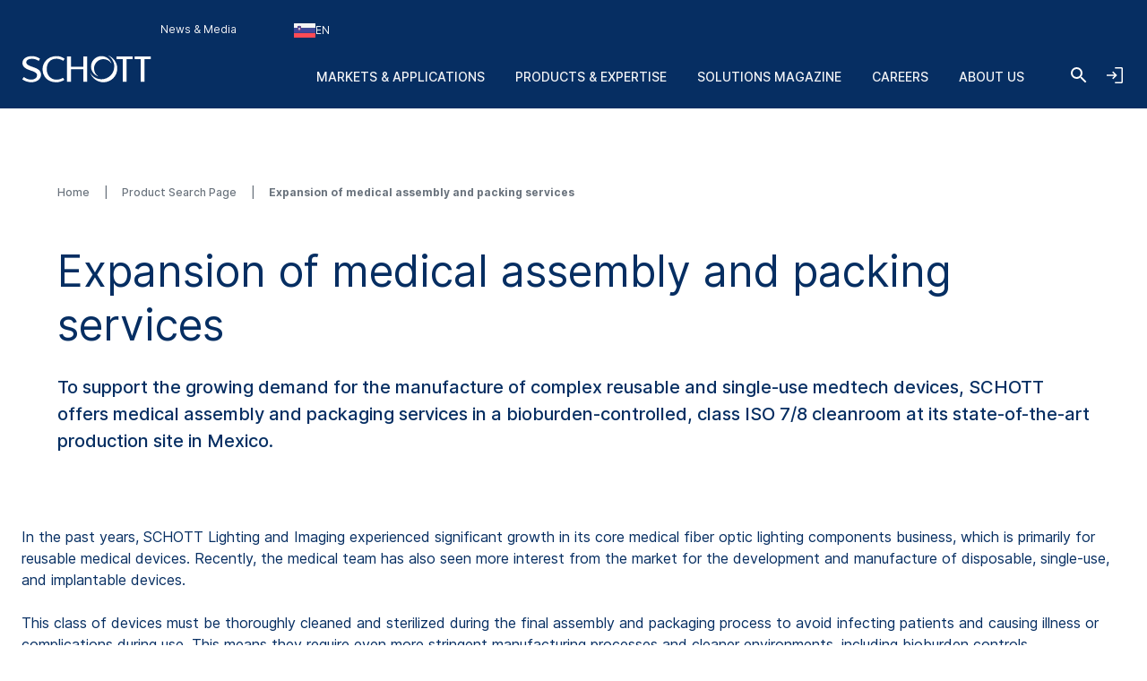

--- FILE ---
content_type: text/html; charset=utf-8
request_url: https://www.schott.com/en-si/products/f/flexible-light-guides/content/expansion-of-medical-assembly-and-packing-services
body_size: 177249
content:



<!DOCTYPE html>
<!--[if lt IE 7]>      <html class="no-js lt-ie9 lt-ie8 lt-ie7"> <![endif]-->
<!--[if IE 7]>         <html class="no-js lt-ie9 lt-ie8"> <![endif]-->
<!--[if IE 8]>         <html class="no-js lt-ie9"> <![endif]-->
<!--[if gt IE 8]><!-->
<html class="no-js" lang="en-SI">
<!--<![endif]-->
<head>
    <meta charset="utf-8" />
    <meta name="viewport" content="width=device-width, initial-scale=1">
    <meta http-equiv="X-UA-Compatible" content="ie=edge">
    <meta name="theme-color" content="#005abb">
    <meta name="format-detection" content="telephone=no">

    

    <script src="https://cookiechimp.com/widget/ezJtym.js" class="js-cookie-chimp"></script>



    
    



<!-- Tracking Data Layer -->
    <script src="https://www.schott.com/js/aai/app-insight.min.js"></script>
        <script>
                window.dataLayer = window.dataLayer || [];
                window.dataLayer.push({"event":"page_view","business_unit":"L","country":"SI","market":"consumer-electronics_health_industrial-energy_optics_semiconductor-datacom","page_type":"General Content Page","pim_id":"P1000344","platform_name":"schott.com website","page_name":"products/f/flexible-light-guides/content/expansion-of-medical-assembly-and-packing-services","product":"flexible-light-guides","product_group":"","sbf":"defense_industrial-components_medical-components","sc_user_id":"00000000000000000000000000000000","schott_application":"[base64]","schott_sub_application":"[base64]"});
        </script>
                <script>
                    (function (w, d, s, l, i) {
                        w[l] = w[l] || [];
                        w[l].push({
                            'gtm.start': new Date().getTime(),
                            event: 'gtm.js'
                        });
                        var f = d.getElementsByTagName(s)[0],
                            j = d.createElement(s),
                            dl = l != 'dataLayer' ? '&l=' + l : '';
                        j.async = true;
                        j.src = 'https://www.googletagmanager.com/gtm.js?id=' + i + dl; f.parentNode.insertBefore(j, f);
                    })(window, document, 'script', 'dataLayer', 'GTM-KQ2SV32');
                </script>




<!-- End Tracking Data Layer -->





<!-- Hreflangs START -->
    <link href="https://www.schott.com/en-gb/products/flexible-light-guides-p1000344/expansion-of-medical-assembly-and-packing-services" rel="alternate" hreflang="x-default" />
    <link href="https://www.schott.com/en-ie/products/flexible-light-guides-p1000344/expansion-of-medical-assembly-and-packing-services" rel="alternate" hreflang="en-ie" />
    <link href="https://www.schott.com/en-ae/products/flexible-light-guides-p1000344/expansion-of-medical-assembly-and-packing-services" rel="alternate" hreflang="en-ae" />
    <link href="https://www.schott.com/en-gr/products/flexible-light-guides-p1000344/expansion-of-medical-assembly-and-packing-services" rel="alternate" hreflang="en-gr" />
    <link href="https://www.schott.com/en-au/products/flexible-light-guides-p1000344/expansion-of-medical-assembly-and-packing-services" rel="alternate" hreflang="en-au" />
    <link href="https://www.schott.com/en-be/products/flexible-light-guides-p1000344/expansion-of-medical-assembly-and-packing-services" rel="alternate" hreflang="en-be" />
    <link href="https://www.schott.com/en-ca/products/flexible-light-guides-p1000344/expansion-of-medical-assembly-and-packing-services" rel="alternate" hreflang="en-ca" />
    <link href="https://www.schott.com/en-dk/products/flexible-light-guides-p1000344/expansion-of-medical-assembly-and-packing-services" rel="alternate" hreflang="en-dk" />
    <link href="https://www.schott.com/en-il/products/flexible-light-guides-p1000344/expansion-of-medical-assembly-and-packing-services" rel="alternate" hreflang="en-il" />
    <link href="https://www.schott.com/en-in/products/flexible-light-guides-p1000344/expansion-of-medical-assembly-and-packing-services" rel="alternate" hreflang="en-in" />
    <link href="https://www.schott.com/en-my/products/flexible-light-guides-p1000344/expansion-of-medical-assembly-and-packing-services" rel="alternate" hreflang="en-my" />
    <link href="https://www.schott.com/en-nl/products/flexible-light-guides-p1000344/expansion-of-medical-assembly-and-packing-services" rel="alternate" hreflang="en-nl" />
    <link href="https://www.schott.com/en-se/products/flexible-light-guides-p1000344/expansion-of-medical-assembly-and-packing-services" rel="alternate" hreflang="en-se" />
    <link href="https://www.schott.com/en-sg/products/flexible-light-guides-p1000344/expansion-of-medical-assembly-and-packing-services" rel="alternate" hreflang="en-sg" />
    <link href="https://www.schott.com/en-si/products/flexible-light-guides-p1000344/expansion-of-medical-assembly-and-packing-services" rel="alternate" hreflang="en-si" />
    <link href="https://www.schott.com/en-us/products/flexible-light-guides-p1000344/expansion-of-medical-assembly-and-packing-services" rel="alternate" hreflang="en-us" />
    <link href="https://www.schott.com/en-hr/products/flexible-light-guides-p1000344/expansion-of-medical-assembly-and-packing-services" rel="alternate" hreflang="en-hr" />
    <link href="https://www.schott.com/en-no/products/flexible-light-guides-p1000344/expansion-of-medical-assembly-and-packing-services" rel="alternate" hreflang="en-no" />
    <link href="https://www.schott.com/en-pl/products/flexible-light-guides-p1000344/expansion-of-medical-assembly-and-packing-services" rel="alternate" hreflang="en-pl" />
    <link href="https://www.schott.com/en-th/products/flexible-light-guides-p1000344/expansion-of-medical-assembly-and-packing-services" rel="alternate" hreflang="en-th" />
    <link href="https://www.schott.com/en-vn/products/flexible-light-guides-p1000344/expansion-of-medical-assembly-and-packing-services" rel="alternate" hreflang="en-vn" />
    <link href="https://www.schott.com/en-tw/products/flexible-light-guides-p1000344/expansion-of-medical-assembly-and-packing-services" rel="alternate" hreflang="en-tw" />
    <link href="https://www.schott.com/en-cz/products/flexible-light-guides-p1000344/expansion-of-medical-assembly-and-packing-services" rel="alternate" hreflang="en-cz" />
    <link href="https://www.schott.com/en-hu/products/flexible-light-guides-p1000344/expansion-of-medical-assembly-and-packing-services" rel="alternate" hreflang="en-hu" />
<!-- Hreflangs END -->


<link rel="canonical" href="https://www.schott.com/en-si/products/flexible-light-guides-p1000344/expansion-of-medical-assembly-and-packing-services" />

    <meta name="description" content="John Roth, Head of Sales North America Medical and Industrial, reveals the latest medtech trends and the importance of the cleanroom in device manufacture" />
    <meta name="robots" content="index, follow" />
    <title>Expansion of medical assembly and packing services | SCHOTT</title>


    <meta property="og:title" content="SCHOTT Expansion of medical assembly and packing services" />
    <meta property="og:description" content="Find out the latest medtech trends and the importance of the cleanroom in device manufacture in this fascinating interview with John Roth, Head of Sales North America Medical and Industrial at SCHOTT Lighting and Imaging" />
    <meta property="og:type" content="article" />
    <meta property="og:image" content="https://media.schott.com/api/public/content/30afba04a5a244e4b5f9e462122541a0?t=OnExW1200" />
<meta property="og:url" content="https://www.schott.com/en-si/products/flexible-light-guides-p1000344/expansion-of-medical-assembly-and-packing-services" />
<meta property="og:locale" content="en-SI" />


        <script type="text/template" class="js-country-urls" data-lang="en" data-config='[{"Name":"Asia Pacific","Key":"asia-pacific","Countries":[{"Name":"Australia","Key":"au","Languages":[{"Name":"English EN","Key":"en","Url":"/en-au/products/flexible-light-guides-p1000344/expansion-of-medical-assembly-and-packing-services"}]},{"Name":"China","Key":"cn","Languages":[{"Name":"Chinese ZH","Key":"zh","Url":"/zh-cn/products/flexible-light-guides-p1000344/expansion-of-medical-assembly-and-packing-services"}]},{"Name":"India","Key":"in","Languages":[{"Name":"English EN","Key":"en","Url":"/en-in/products/flexible-light-guides-p1000344/expansion-of-medical-assembly-and-packing-services"}]},{"Name":"Japan","Key":"jp","Languages":[{"Name":"Japanese JA","Key":"ja","Url":"/ja-jp/products/flexible-light-guides-p1000344/expansion-of-medical-assembly-and-packing-services"}]},{"Name":"Korea","Key":"kr","Languages":[{"Name":"Korean KO","Key":"ko","Url":"/ko-kr/products/flexible-light-guides-p1000344/expansion-of-medical-assembly-and-packing-services"}]},{"Name":"Malaysia","Key":"my","Languages":[{"Name":"English EN","Key":"en","Url":"/en-my/products/flexible-light-guides-p1000344/expansion-of-medical-assembly-and-packing-services"}]},{"Name":"Singapore","Key":"sg","Languages":[{"Name":"English EN","Key":"en","Url":"/en-sg/products/flexible-light-guides-p1000344/expansion-of-medical-assembly-and-packing-services"}]},{"Name":"Taiwan","Key":"tw","Languages":[{"Name":"English EN","Key":"en","Url":"/en-tw/products/flexible-light-guides-p1000344/expansion-of-medical-assembly-and-packing-services"}]},{"Name":"Thailand","Key":"th","Languages":[{"Name":"English EN","Key":"en","Url":"/en-th/products/flexible-light-guides-p1000344/expansion-of-medical-assembly-and-packing-services"}]},{"Name":"Vietnam","Key":"vn","Languages":[{"Name":"English EN","Key":"en","Url":"/en-vn/products/flexible-light-guides-p1000344/expansion-of-medical-assembly-and-packing-services"}]}]},{"Name":"Europe","Key":"europe","Countries":[{"Name":"Austria","Key":"at","Languages":[{"Name":"German DE","Key":"de","Url":"/de-at/products/flexible-light-guides-p1000344/expansion-of-medical-assembly-and-packing-services"}]},{"Name":"Belgium","Key":"be","Languages":[{"Name":"English EN","Key":"en","Url":"/en-be/products/flexible-light-guides-p1000344/expansion-of-medical-assembly-and-packing-services"}]},{"Name":"Croatia","Key":"hr","Languages":[{"Name":"English EN","Key":"en","Url":"/en-hr/products/flexible-light-guides-p1000344/expansion-of-medical-assembly-and-packing-services"}]},{"Name":"Czech Republic","Key":"cz","Languages":[{"Name":"English EN","Key":"en","Url":"/en-cz/products/flexible-light-guides-p1000344/expansion-of-medical-assembly-and-packing-services"}]},{"Name":"Denmark","Key":"dk","Languages":[{"Name":"English EN","Key":"en","Url":"/en-dk/products/flexible-light-guides-p1000344/expansion-of-medical-assembly-and-packing-services"}]},{"Name":"France","Key":"fr","Languages":[{"Name":"French FR","Key":"fr","Url":"/fr-fr/products/flexible-light-guides-p1000344/expansion-of-medical-assembly-and-packing-services"}]},{"Name":"Germany","Key":"de","Languages":[{"Name":"German DE","Key":"de","Url":"/de-de/products/flexible-light-guides-p1000344/expansion-of-medical-assembly-and-packing-services"}]},{"Name":"Greece","Key":"gr","Languages":[{"Name":"English EN","Key":"en","Url":"/en-gr/products/flexible-light-guides-p1000344/expansion-of-medical-assembly-and-packing-services"}]},{"Name":"Hungary","Key":"hu","Languages":[{"Name":"English EN","Key":"en","Url":"/en-hu/products/flexible-light-guides-p1000344/expansion-of-medical-assembly-and-packing-services"}]},{"Name":"Ireland","Key":"ie","Languages":[{"Name":"English EN","Key":"en","Url":"/en-ie/products/flexible-light-guides-p1000344/expansion-of-medical-assembly-and-packing-services"}]},{"Name":"Netherlands","Key":"nl","Languages":[{"Name":"English EN","Key":"en","Url":"/en-nl/products/flexible-light-guides-p1000344/expansion-of-medical-assembly-and-packing-services"}]},{"Name":"Norway","Key":"no","Languages":[{"Name":"English EN","Key":"en","Url":"/en-no/products/flexible-light-guides-p1000344/expansion-of-medical-assembly-and-packing-services"}]},{"Name":"Poland","Key":"pl","Languages":[{"Name":"English EN","Key":"en","Url":"/en-pl/products/flexible-light-guides-p1000344/expansion-of-medical-assembly-and-packing-services"}]},{"Name":"Slovenia","Key":"si","Languages":[{"Name":"English EN","Key":"en","Url":"/en-si/products/flexible-light-guides-p1000344/expansion-of-medical-assembly-and-packing-services"}]},{"Name":"Spain","Key":"es","Languages":[{"Name":"Spanish ES","Key":"es","Url":"/es-es/products/flexible-light-guides-p1000344/expansion-of-medical-assembly-and-packing-services"}]},{"Name":"Sweden","Key":"se","Languages":[{"Name":"English EN","Key":"en","Url":"/en-se/products/flexible-light-guides-p1000344/expansion-of-medical-assembly-and-packing-services"}]},{"Name":"Switzerland","Key":"ch","Languages":[{"Name":"German DE","Key":"de","Url":"/de-ch/products/flexible-light-guides-p1000344/expansion-of-medical-assembly-and-packing-services"}]},{"Name":"Switzerland","Key":"ch","Languages":[{"Name":"French FR","Key":"fr","Url":"/fr-ch/products/flexible-light-guides-p1000344/expansion-of-medical-assembly-and-packing-services"}]},{"Name":"United Kingdom","Key":"gb","Languages":[{"Name":"English EN","Key":"en","Url":"/en-gb/products/flexible-light-guides-p1000344/expansion-of-medical-assembly-and-packing-services"}]}]},{"Name":"Latin & South America","Key":"south-america","Countries":[{"Name":"Argentina","Key":"ar","Languages":[{"Name":"Spanish ES","Key":"es","Url":"/es-ar/products/flexible-light-guides-p1000344/expansion-of-medical-assembly-and-packing-services"}]},{"Name":"Brazil","Key":"br","Languages":[{"Name":"Portuguese PT","Key":"pt","Url":"/pt-br/products/flexible-light-guides-p1000344/expansion-of-medical-assembly-and-packing-services"}]},{"Name":"Colombia","Key":"co","Languages":[{"Name":"Spanish ES","Key":"es","Url":"/es-co/products/flexible-light-guides-p1000344/expansion-of-medical-assembly-and-packing-services"}]},{"Name":"Ecuador","Key":"ec","Languages":[{"Name":"Spanish ES","Key":"es","Url":"/es-ec/products/flexible-light-guides-p1000344/expansion-of-medical-assembly-and-packing-services"}]},{"Name":"Mexico","Key":"mx","Languages":[{"Name":"Spanish ES","Key":"es","Url":"/es-mx/products/flexible-light-guides-p1000344/expansion-of-medical-assembly-and-packing-services"}]},{"Name":"Peru","Key":"pe","Languages":[{"Name":"Spanish ES","Key":"es","Url":"/es-pe/products/flexible-light-guides-p1000344/expansion-of-medical-assembly-and-packing-services"}]},{"Name":"Venezuela","Key":"ve","Languages":[{"Name":"Spanish ES","Key":"es","Url":"/es-ve/products/flexible-light-guides-p1000344/expansion-of-medical-assembly-and-packing-services"}]}]},{"Name":"Middle East","Key":"middle-east","Countries":[{"Name":"Israel","Key":"il","Languages":[{"Name":"English EN","Key":"en","Url":"/en-il/products/flexible-light-guides-p1000344/expansion-of-medical-assembly-and-packing-services"}]},{"Name":"United Arab Emirates","Key":"ae","Languages":[{"Name":"English EN","Key":"en","Url":"/en-ae/products/flexible-light-guides-p1000344/expansion-of-medical-assembly-and-packing-services"}]}]},{"Name":"North America","Key":"north-america","Countries":[{"Name":"Canada","Key":"ca","Languages":[{"Name":"English EN","Key":"en","Url":"/en-ca/products/flexible-light-guides-p1000344/expansion-of-medical-assembly-and-packing-services"}]},{"Name":"Canada","Key":"ca","Languages":[{"Name":"French FR","Key":"fr","Url":"/fr-ca/products/flexible-light-guides-p1000344/expansion-of-medical-assembly-and-packing-services"}]},{"Name":"United States of America","Key":"us","Languages":[{"Name":"English EN","Key":"en","Url":"/en-us/products/flexible-light-guides-p1000344/expansion-of-medical-assembly-and-packing-services"}]}]}]'>
        </script>
    
    <link rel="stylesheet" href="/static/assets/css/main.min.css?v=202512171735" />
    <link rel="apple-touch-icon" sizes="180x180" href="/static/assets/gfx/favicon/SCHOTT_180.png?v=202512171735" />
    <link rel="icon" type="image/png" sizes="32x32" href="/static/assets/gfx/favicon/SCHOTT_32.png?v=202512171735" />
    <link rel="icon" type="image/png" sizes="16x16" href="/static/assets/gfx/favicon/SCHOTT_16.png?v=202512171735" />
    <link rel="mask-icon" href="/static/assets/gfx/favicon/safari-pinned-tab.svg?v=202512171735" color="#005abb" />
    <link rel="shortcut icon" type="image/x-icon" href="/favicon.ico" />
    <link rel="manifest" href="/manifest.json" />
</head>
<body class="default-device bodyclass" >
    <a href="#content" class="skip-link">Skip to main content</a>
    


<!-- Tracking Data Layer (noscript) -->
<!-- End Tracking Data Layer (noscript) -->
    
<!-- #wrapper -->
<div id="wrapper">
        <!-- #region-warning -->
        <div id="region-warning">
            



<div class="region-mismatch js-region-mismatch bg-dark">
    <div class="region-mismatch__text">Does this match your preferences? Make a selection.</div>
    <button class="btn btn--primary region-mismatch__suggest js-region-mismatch__suggest" aria-label="Choose {{name}} as country">
        <svg class="region-mismatch__icon js-region-mismatch__icon">
            <use xlink:href="/static/assets/gfx/svg/sprites/cflags.svg?v=202512171735#world"/>
        </svg>
        <span></span>
    </button>
    <button class="btn btn--secondary region-mismatch__keep js-region-mismatch__keep" aria-label="Choose {{name}} as country">
        <svg class="region-mismatch__icon js-region-mismatch__icon">
            <use xlink:href="/static/assets/gfx/svg/sprites/cflags.svg?v=202512171735#world"/>
        </svg>
        <span>EN</span>
    </button>
    <button class="btn btn--unstyled region-mismatch__hide js-region-mismatch__hide" aria-label="Hide Country Warning">
        <svg class="icon">
            <use xlink:href="/static/assets/gfx/svg/sprites/icons.svg?v=202512171735#cross"/>
        </svg>
    </button>
</div>
        </div>
        <!-- /#region-warning -->
    <header id="header" class="onex-container">
        





<div class="component header">
    <div class="container header__container">
        <a href="/en-si" class="header__logo-wrapper main-logo">
            <svg xmlns="http://www.w3.org/2000/svg" viewBox="0 0 100 22" fill="#ffffff" class="header__logo main-logo__picture">
                  <title>SCHOTT</title>
                  <g class="logo">
                    <path d="M47.5059 1.41504H50.52V20.882H47.5059V11.2457H38.0303V20.882H35.0161V1.41504H38.0303V9.24026H47.5059V1.41504Z"></path>
                    <path d="M27.0628 1.08521C29.3771 1.08521 31.3964 1.80398 33.1907 3.13358L32.0718 4.74048C30.756 3.6697 28.5324 3.09143 26.8696 3.09143C22.1786 3.09143 19.4126 6.38879 19.4126 11.0401C19.4126 16.0546 22.7254 19.207 26.8696 19.207C28.6698 19.207 30.4351 18.7766 31.9143 17.7717L32.9745 19.363C31.2048 20.5617 28.8526 21.2118 26.7314 21.2118C19.7588 21.2118 16.2068 16.4561 16.2068 11.0949C16.2068 6.19726 20.0664 1.08521 27.0628 1.08521Z"></path>
                    <path d="M80.8727 3.42126V20.8812H77.8548V3.42126H73.1653V1.41504H85.5875V3.42126H80.8727Z"></path>
                    <path d="M94.7042 3.42126V20.8812H91.6863V3.42126H86.9998V1.41504H99.4219V3.42126H94.7042Z"></path>
                    <path d="M8.0849 1.08521C10.2565 1.08521 12.5344 1.82099 14.2559 3.14689L13.2402 4.81221C11.8316 3.83313 10.0121 3.13284 8.25058 3.13284C5.05811 3.13284 3.67177 4.3944 3.67177 5.99464C3.67177 7.47213 5.47268 8.36099 9.03811 9.58114C12.1303 10.6401 15.264 12.0451 15.0174 15.8098C14.8123 18.9482 11.5604 21.211 7.46082 21.211C5.1651 21.211 2.43772 20.3429 0.578857 18.9408L1.77872 17.1808C3.40133 18.3559 5.31295 19.1626 7.40584 19.1626C9.89473 19.1626 12.0032 17.9277 12.0032 15.7536C12.0032 13.4242 7.69634 12.4274 6.03138 11.7974C2.55511 10.4811 0.604861 8.96219 0.740821 6.16546C0.893126 3.04854 3.82853 1.08521 8.0849 1.08521Z"></path>
                  </g>
                  <g class="logo-o">
                    <path d="M66.4103 0.554199C70.6489 1.9533 73.7061 5.92803 73.7061 10.6141C73.7061 16.4672 68.9394 21.2095 63.0596 21.2095C58.3047 21.2095 54.2779 18.1073 52.9094 13.8265C54.5885 16.8465 57.8255 18.8941 61.5403 18.8941C66.9839 18.8941 71.3948 14.5016 71.3948 9.08415C71.3948 5.43036 69.3881 2.24096 66.4103 0.554199Z"></path>
                    <path d="M61.5395 1.09546C65.2179 1.09546 68.316 3.55646 69.2655 6.9115C68.0002 4.8158 65.6934 3.41374 63.0581 3.41374C59.061 3.41374 55.824 6.63715 55.824 10.6141C55.824 13.2067 57.1985 15.4769 59.2616 16.7452C55.9392 15.769 53.5142 12.7076 53.5142 9.08411C53.5142 4.67087 57.1071 1.09546 61.5395 1.09546Z"></path>
                  </g>
            </svg>
        </a>

        <ul class="header__navigation list--unstyled header-navigation">
            
            
    <li class="header-navigation__item"><a href="/en-si/news-and-media" class="header-navigation__link header__navigation-forward arrow-icon" title="News & Media" >News &amp; Media</a></li>

    <li class="header-navigation__item">
        
        <div class="header-login js-header-login">
            <button class="header-navigation__link header__navigation-forward header-login__toggle js-header-login__toggle btn--unstyled chevron chevron--sm chevron--light">
                <svg class="icon header-login-icon">
                    <use xlink:href="/static/assets/gfx/svg/sprites/icons.svg?v=202512171735#login" />
                </svg>
                Welcome! Login now
            </button>

            <div class="header-login__box js-header-login__box">
                <a class="header-login__box-cta btn btn--primary" href="/api/account/login">
                    Login via SCHOTT ID
                </a>
                <p class="header-login__box-text">
                    No SCHOTT ID yet?
                    <a href="/api/account/register">
                        Register now!
                    </a>
                </p>
            </div>
        </div>


    </li>



<li class="header-navigation__item">
    <div class="country-selector js-country-selector">
        <button type="button" class="btn btn--unstyled country-selector__trigger js-country-selector__trigger header-navigation__link header__navigation-forward chevron chevron--sm chevron--light" aria-label="Choose region and country">
            <svg class="icon country-selector__icon js-country-selector__icon">
                <use xlink:href="/static/assets/gfx/svg/sprites/cflags.svg?v=202512171735#world" />
            </svg>
            <span>EN</span>
        </button>
        <div class="country-selector__overlay js-country-selector__overlay"></div>
        <div class="country-selector__box js-country-selector__box">
            <div class="country-selector__text">
                <p class="country-selector__headline">Choose region and country</p>
                <p>Content may vary depending on your selection.</p>
            </div>
            <div class="styled-select js-styled-select country-selector__region js-country-selector__region">
                <div id="styled-select-region-label" class="styled-select__label js-styled-select__label">Region</div>
                <div aria-controls="styled-select-region-listbox" aria-expanded="false" aria-haspopup="listbox" aria-labelledby="styled-select-region-label" class="styled-select__input" role="combobox" tabindex="0"></div>
                <div class="styled-select__menu js-styled-select__list" role="listbox" id="styled-select-region-listbox" aria-labelledby="styled-select-region-label" tabindex="-1">
                </div>
            </div>
            <div class="styled-select js-styled-select country-selector__country js-country-selector__country">
                <div id="styled-select-country-label" class="styled-select__label js-styled-select__label">Country &amp; Language</div>
                <div aria-controls="styled-select-country-listbox" aria-expanded="false" aria-haspopup="listbox" aria-labelledby="styled-select-country-label" class="styled-select__input" role="combobox" tabindex="0"></div>
                <div class="styled-select__menu js-styled-select__list" role="listbox" id="styled-select-country-listbox" aria-labelledby="styled-select-country-label" tabindex="-1">
                </div>
            </div>
            <button type="button" class="btn btn--primary country-selector__confirm js-country-selector__confirm">
                Confirm selection
            </button>
            <button type="button" class="btn btn--secondary country-selector__cancel js-country-selector__cancel">
                Cancel
            </button>
        </div>

       <script type="text/template" class="js-country-selector__list-template">
            <div role="option" class="styled-select__option js-styled-select__option" aria-selected="{{selected}}" data-value="{{key}}" {{#lang}} data-lang="{{lang}}" {{/lang}}>

                <svg class="icon styled-select__icon">
                    <use xlink:href="/static/assets/gfx/svg/sprites/cflags.svg?v=202512171735#{{key}}" />
                </svg>

                <div>
                    <span class="styled-select__name js-styled-select__option-text">{{name}}</span>
                    {{#language}}<span class="styled-select__subline">{{language}}</span>{{/language}}
                </div>
            </div>
       </script>
    </div>
</li>





        </ul>
        
<div class="header__hamburgers">
    <button class="header-toggler header__hamburger" data-hamburger="open" aria-label="Open navigation">
        <svg class="icon header-toggler__icon">
            <use xlink:href="/static/assets/gfx/svg/sprites/icons.svg?v=202512171735#hamburger" />
        </svg>
    </button>
</div>
        
<div class="header__icon">
    <a class="header__search-btn" href="/en-si/search"   aria-label="Search">
        <svg class="icon header__search-icon">
            <use xlink:href="/static/assets/gfx/svg/sprites/icons.svg?v=202512171735#search" />
        </svg>
    </a>

</div>
        
        <div class="header__login">
            <button class="header-toggler header__login-toggler js-header__login-toggler" data-hamburger="open" aria-label="Open navigation and login accordion">
                <svg class="header-toggler__icon header__login-icon">
                    <use xlink:href="/static/assets/gfx/svg/sprites/icons.svg?v=202512171735#login" />
                </svg>
            </button>
        </div>


        

<div class="component header__area">
    <ul class="list--unstyled header__categories header-categories" data-mobile-container="home">
                    <li class="header-categories__category" data-mobile-element="d36e134a-4ffb-4a15-ab9e-6bc9878e523a" data-mobile-parent-id="d36e134a-4ffb-4a15-ab9e-6bc9878e523a" data-header-category-id="d36e134a-4ffb-4a15-ab9e-6bc9878e523a">
                        <a href="/en-si/markets" class="header-categories__item link--unstyled header__navigation-forward chevron chevron--sm chevron--light chevron--right"  >Markets &amp; Applications</a>
                    </li>
                    <li class="header-categories__category" data-mobile-element="4e21bb92-31ca-47f2-b903-4c6a679617b3" data-mobile-parent-id="4e21bb92-31ca-47f2-b903-4c6a679617b3" data-header-category-id="4e21bb92-31ca-47f2-b903-4c6a679617b3">
                        <a href="/en-si/product-selector?productselectormode=true" class="header-categories__item link--unstyled header__navigation-forward chevron chevron--sm chevron--light chevron--right"  >Products &amp; Expertise</a>
                    </li>
                    <li class="header-categories__category" data-mobile-element="030e0a76-d60a-445f-8de0-6a4dc8ad4d0d" data-mobile-parent-id="030e0a76-d60a-445f-8de0-6a4dc8ad4d0d" data-header-category-id="030e0a76-d60a-445f-8de0-6a4dc8ad4d0d">
                        <a href="/en-si/solutions-magazine" class="header-categories__item link--unstyled header__navigation-forward chevron chevron--sm chevron--light chevron--right"  >Solutions Magazine</a>
                    </li>
                    <li class="header-categories__category" data-mobile-element="b668edaa-08a2-4207-af4d-f49d61e244e2" data-mobile-parent-id="b668edaa-08a2-4207-af4d-f49d61e244e2" data-header-category-id="b668edaa-08a2-4207-af4d-f49d61e244e2">
                        <a href="/en-si/careers" class="header-categories__item link--unstyled header__navigation-forward chevron chevron--sm chevron--light chevron--right"  >Careers</a>
                    </li>
                    <li class="header-categories__category" data-mobile-element="cb635f03-381b-4527-8729-d7a8314a1697" data-mobile-parent-id="cb635f03-381b-4527-8729-d7a8314a1697" data-header-category-id="cb635f03-381b-4527-8729-d7a8314a1697">
                        <a href="/en-si/about-us" class="header-categories__item link--unstyled header__navigation-forward chevron chevron--sm chevron--light chevron--right"  >About us</a>
                    </li>
    </ul>

                <div class="header-categories__subcategories header__subcategories header-subcategories" data-mobile-parent="d36e134a-4ffb-4a15-ab9e-6bc9878e523a" data-header-category-container="d36e134a-4ffb-4a15-ab9e-6bc9878e523a">
                    <div class="container header-subcategories__container">
                        <div class="row">
                            <div class="col-12 col-lg-3 header-subcategories__list u-p-0" data-mobile-container="d36e134a-4ffb-4a15-ab9e-6bc9878e523a">

                                        <div>
                                            <span class="header-subcategories__title">Markets</span>
                                            <ul class="list--unstyled">
                                                    <li class="header__navigation-back chevron chevron--sm chevron--light chevron--left" data-mobile-element="home">Close</li>
                                                    <li class="header-subcategories__subcategory">
                                                        <a href="/en-si/markets" class="header-subcategories__item link--unstyled header__navigation-forward header__navigation-forward--headline"  >
                                                            <span>Markets &amp; Applications</span>
                                                        </a>
                                                    </li>

                                                            <li data-header-subcategory-id="c03e9de5-31f1-44e8-9498-09b3a944575c" class="header-subcategories__subcategory">
                                                                <a href="/en-si/markets/architecture" class="header-subcategories__item link--unstyled header__navigation-forward header__navigation-forward--nested chevron chevron--sm chevron--light chevron--right"  >
                                                                    <span>Architecture</span>
                                                                </a>
                                                            </li>
                                                            <li data-header-subcategory-id="34777f23-378d-414f-ae8b-6ea16690da41" class="header-subcategories__subcategory">
                                                                <a href="/en-si/markets/automotive" class="header-subcategories__item link--unstyled header__navigation-forward header__navigation-forward--nested chevron chevron--sm chevron--light chevron--right"  >
                                                                    <span>Automotive</span>
                                                                </a>
                                                            </li>
                                                            <li data-header-subcategory-id="e281f181-3e85-4a25-950d-fcbd7dae6ec0" class="header-subcategories__subcategory">
                                                                <a href="/en-si/markets/aviation-astro-and-space" class="header-subcategories__item link--unstyled header__navigation-forward header__navigation-forward--nested chevron chevron--sm chevron--light chevron--right"  >
                                                                    <span>Aviation, Astro and Space</span>
                                                                </a>
                                                            </li>
                                                            <li data-header-subcategory-id="ebb63ee2-3b5d-4d54-9abf-663ee0f24d97" class="header-subcategories__subcategory">
                                                                <a href="/en-si/markets/consumer-electronics" class="header-subcategories__item link--unstyled header__navigation-forward header__navigation-forward--nested chevron chevron--sm chevron--light chevron--right"  >
                                                                    <span>Consumer Electronics</span>
                                                                </a>
                                                            </li>
                                                            <li data-header-subcategory-id="7897c8ee-21b0-447e-a2d3-d21ca0e2e45b" class="header-subcategories__subcategory">
                                                                <a href="/en-si/markets/health" class="header-subcategories__item link--unstyled header__navigation-forward header__navigation-forward--nested chevron chevron--sm chevron--light chevron--right"  >
                                                                    <span>Health</span>
                                                                </a>
                                                            </li>
                                                            <li data-header-subcategory-id="9c1576b9-c3ce-4562-b475-9dee8ceb1caa" class="header-subcategories__subcategory">
                                                                <a href="/en-si/markets/home-and-living" class="header-subcategories__item link--unstyled header__navigation-forward header__navigation-forward--nested chevron chevron--sm chevron--light chevron--right"  >
                                                                    <span>Home and Living</span>
                                                                </a>
                                                            </li>
                                                            <li data-header-subcategory-id="7618da71-03ad-48fe-9087-c3e4eb5b0ab9" class="header-subcategories__subcategory">
                                                                <a href="/en-si/markets/industrial-and-energy" class="header-subcategories__item link--unstyled header__navigation-forward header__navigation-forward--nested chevron chevron--sm chevron--light chevron--right"  >
                                                                    <span>Industrial and Energy</span>
                                                                </a>
                                                            </li>
                                                            <li data-header-subcategory-id="a0a4dd2a-3dd8-4ba2-a3e5-0d3042c141f9" class="header-subcategories__subcategory">
                                                                <a href="/en-si/markets/optics" class="header-subcategories__item link--unstyled header__navigation-forward header__navigation-forward--nested chevron chevron--sm chevron--light chevron--right"  >
                                                                    <span>Optics</span>
                                                                </a>
                                                            </li>
                                                            <li data-header-subcategory-id="1f3909fd-38af-4d77-a0b0-3901bf1f8fe2" class="header-subcategories__subcategory">
                                                                <a href="/en-si/markets/retail-and-gastronomy" class="header-subcategories__item link--unstyled header__navigation-forward header__navigation-forward--nested chevron chevron--sm chevron--light chevron--right"  >
                                                                    <span>Retail and Gastronomy</span>
                                                                </a>
                                                            </li>
                                                            <li data-header-subcategory-id="2b7fc9bd-7dfb-4c1f-a3a4-e8d72d4b9f2d" class="header-subcategories__subcategory">
                                                                <a href="/en-si/markets/security-and-defense" class="header-subcategories__item link--unstyled header__navigation-forward header__navigation-forward--nested chevron chevron--sm chevron--light chevron--right"  >
                                                                    <span>Security and Defense</span>
                                                                </a>
                                                            </li>
                                                            <li data-header-subcategory-id="83589281-e7e9-4672-92a6-02d0f426c8c3" class="header-subcategories__subcategory">
                                                                <a href="/en-si/markets/semiconductor-and-datacom" class="header-subcategories__item link--unstyled header__navigation-forward header__navigation-forward--nested chevron chevron--sm chevron--light chevron--right"  >
                                                                    <span>Semiconductor and Datacom</span>
                                                                </a>
                                                            </li>
                                            </ul>
                                        </div>

                            </div>
                            <div class="col-12 col-lg-8 col-lg header-subcategories__subsubcategories header-subsubcategories">

                                                <div data-header-subcategory-container="c03e9de5-31f1-44e8-9498-09b3a944575c" class="header-subsubcategories__container">
                                                    <div class="header-subsubcategories__list">
                                                        <div class="row">

                                                                    <a href="/en-si/markets/architecture/decorative-glazing" class="header-subsubcategories__subsubcategory link--unstyled header__navigation-forward header__navigation-forward--nested chevron chevron--sm chevron--light chevron--right"  >
                                                                        <p class="header-subsubcategories__title">Decorative glazing</p>
                                                                        <p class="header-subsubcategories__perex">Decorative and structured glass</p>
                                                                    </a>
                                                                    <a href="/en-si/markets/architecture/design-inspiration" class="header-subsubcategories__subsubcategory link--unstyled header__navigation-forward header__navigation-forward--nested chevron chevron--sm chevron--light chevron--right"  >
                                                                        <p class="header-subsubcategories__title">Design inspiration</p>
                                                                        <p class="header-subsubcategories__perex">Versatile interior design range</p>
                                                                    </a>
                                                                    <a href="/en-si/markets/architecture/fire-and-safety" class="header-subsubcategories__subsubcategory link--unstyled header__navigation-forward header__navigation-forward--nested chevron chevron--sm chevron--light chevron--right"  >
                                                                        <p class="header-subsubcategories__title">Fire and safety</p>
                                                                        <p class="header-subsubcategories__perex">Fire and safety glass classifications E, EI, and EW</p>
                                                                    </a>
                                                                    <a href="/en-si/markets/architecture/radiation-shielding-glazing" class="header-subsubcategories__subsubcategory link--unstyled header__navigation-forward header__navigation-forward--nested chevron chevron--sm chevron--light chevron--right"  >
                                                                        <p class="header-subsubcategories__title">Radiation shielding glazing</p>
                                                                        <p class="header-subsubcategories__perex">Range of radiation shielding glass </p>
                                                                    </a>
                                                                    <a href="/en-si/markets/architecture/restoration" class="header-subsubcategories__subsubcategory link--unstyled header__navigation-forward header__navigation-forward--nested chevron chevron--sm chevron--light chevron--right"  >
                                                                        <p class="header-subsubcategories__title">Restoration</p>
                                                                        <p class="header-subsubcategories__perex">Historical glass for restoration projects</p>
                                                                    </a>

                                                        </div>
                                                    </div>
                                                </div>
                                                <div data-header-subcategory-container="34777f23-378d-414f-ae8b-6ea16690da41" class="header-subsubcategories__container">
                                                    <div class="header-subsubcategories__list">
                                                        <div class="row">

                                                                    <a href="/en-si/markets/automotive/autonomous-driving" class="header-subsubcategories__subsubcategory link--unstyled header__navigation-forward header__navigation-forward--nested chevron chevron--sm chevron--light chevron--right"  >
                                                                        <p class="header-subsubcategories__title">Autonomous driving</p>
                                                                        <p class="header-subsubcategories__perex">LiDAR and radar components and materials</p>
                                                                    </a>
                                                                    <a href="/en-si/markets/automotive/communication-systems" class="header-subsubcategories__subsubcategory link--unstyled header__navigation-forward header__navigation-forward--nested chevron chevron--sm chevron--light chevron--right"  >
                                                                        <p class="header-subsubcategories__title">Communication systems</p>
                                                                        <p class="header-subsubcategories__perex">Touchscreens and displays</p>
                                                                    </a>
                                                                    <a href="/en-si/markets/automotive/design-and-glazing" class="header-subsubcategories__subsubcategory link--unstyled header__navigation-forward header__navigation-forward--nested chevron chevron--sm chevron--light chevron--right"  >
                                                                        <p class="header-subsubcategories__title">Design and glazing</p>
                                                                        <p class="header-subsubcategories__perex">Interior and exterior glazing</p>
                                                                    </a>
                                                                    <a href="/en-si/markets/automotive/e-mobility" class="header-subsubcategories__subsubcategory link--unstyled header__navigation-forward header__navigation-forward--nested chevron chevron--sm chevron--light chevron--right"  >
                                                                        <p class="header-subsubcategories__title">E-mobility</p>
                                                                        <p class="header-subsubcategories__perex">Components and specialty glass for electronic mobility</p>
                                                                    </a>
                                                                    <a href="/en-si/markets/automotive/lighting" class="header-subsubcategories__subsubcategory link--unstyled header__navigation-forward header__navigation-forward--nested chevron chevron--sm chevron--light chevron--right"  >
                                                                        <p class="header-subsubcategories__title">Lighting</p>
                                                                        <p class="header-subsubcategories__perex">Exterior and interior lighting</p>
                                                                    </a>
                                                                    <a href="/en-si/markets/automotive/safety-and-foresight" class="header-subsubcategories__subsubcategory link--unstyled header__navigation-forward header__navigation-forward--nested chevron chevron--sm chevron--light chevron--right"  >
                                                                        <p class="header-subsubcategories__title">Safety and foresight</p>
                                                                        <p class="header-subsubcategories__perex">For improved automotive safety</p>
                                                                    </a>
                                                                    <a href="/en-si/markets/automotive/sensors-and-electronics" class="header-subsubcategories__subsubcategory link--unstyled header__navigation-forward header__navigation-forward--nested chevron chevron--sm chevron--light chevron--right"  >
                                                                        <p class="header-subsubcategories__title">Sensors and electronics</p>
                                                                        <p class="header-subsubcategories__perex">Protecting and powering automotive electronics</p>
                                                                    </a>

                                                        </div>
                                                    </div>
                                                </div>
                                                <div data-header-subcategory-container="e281f181-3e85-4a25-950d-fcbd7dae6ec0" class="header-subsubcategories__container">
                                                    <div class="header-subsubcategories__list">
                                                        <div class="row">

                                                                    <a href="/en-si/markets/aviation-astro-and-space/aerospace" class="header-subsubcategories__subsubcategory link--unstyled header__navigation-forward header__navigation-forward--nested chevron chevron--sm chevron--light chevron--right"  >
                                                                        <p class="header-subsubcategories__title">Aerospace</p>
                                                                        <p class="header-subsubcategories__perex">High performance glass-ceramic materials and components</p>
                                                                    </a>
                                                                    <a href="/en-si/markets/aviation-astro-and-space/aircraft" class="header-subsubcategories__subsubcategory link--unstyled header__navigation-forward header__navigation-forward--nested chevron chevron--sm chevron--light chevron--right"  >
                                                                        <p class="header-subsubcategories__title">Aircraft</p>
                                                                        <p class="header-subsubcategories__perex">Components for illumination, navigation, and displays</p>
                                                                    </a>
                                                                    <a href="/en-si/markets/aviation-astro-and-space/satellites" class="header-subsubcategories__subsubcategory link--unstyled header__navigation-forward header__navigation-forward--nested chevron chevron--sm chevron--light chevron--right"  >
                                                                        <p class="header-subsubcategories__title">Satellites</p>
                                                                        <p class="header-subsubcategories__perex">Mirror substrates and electronic packaging</p>
                                                                    </a>
                                                                    <a href="/en-si/markets/aviation-astro-and-space/telescopes" class="header-subsubcategories__subsubcategory link--unstyled header__navigation-forward header__navigation-forward--nested chevron chevron--sm chevron--light chevron--right"  >
                                                                        <p class="header-subsubcategories__title">Telescopes</p>
                                                                        <p class="header-subsubcategories__perex">Mirror substrates and glass-ceramics</p>
                                                                    </a>

                                                        </div>
                                                    </div>
                                                </div>
                                                <div data-header-subcategory-container="ebb63ee2-3b5d-4d54-9abf-663ee0f24d97" class="header-subsubcategories__container">
                                                    <div class="header-subsubcategories__list">
                                                        <div class="row">

                                                                    <a href="/en-si/markets/consumer-electronics/augmented-reality" class="header-subsubcategories__subsubcategory link--unstyled header__navigation-forward header__navigation-forward--nested chevron chevron--sm chevron--light chevron--right"  >
                                                                        <p class="header-subsubcategories__title">Augmented reality</p>
                                                                        <p class="header-subsubcategories__perex">Components for augmented reality</p>
                                                                    </a>
                                                                    <a href="/en-si/markets/consumer-electronics/home-and-electrical-appliances" class="header-subsubcategories__subsubcategory link--unstyled header__navigation-forward header__navigation-forward--nested chevron chevron--sm chevron--light chevron--right"  >
                                                                        <p class="header-subsubcategories__title">Home and electrical appliances</p>
                                                                        <p class="header-subsubcategories__perex">Specialty glass for household applications</p>
                                                                    </a>
                                                                    <a href="/en-si/markets/consumer-electronics/imaging-and-projection" class="header-subsubcategories__subsubcategory link--unstyled header__navigation-forward header__navigation-forward--nested chevron chevron--sm chevron--light chevron--right"  >
                                                                        <p class="header-subsubcategories__title">Imaging and projection</p>
                                                                        <p class="header-subsubcategories__perex">Imaging for digital projection, cameras, and TV</p>
                                                                    </a>
                                                                    <a href="/en-si/markets/consumer-electronics/mobile-devices-and-wearables" class="header-subsubcategories__subsubcategory link--unstyled header__navigation-forward header__navigation-forward--nested chevron chevron--sm chevron--light chevron--right"  >
                                                                        <p class="header-subsubcategories__title">Mobile devices and wearables</p>
                                                                        <p class="header-subsubcategories__perex">High-performance glass components for portable electronics</p>
                                                                    </a>

                                                        </div>
                                                    </div>
                                                </div>
                                                <div data-header-subcategory-container="7897c8ee-21b0-447e-a2d3-d21ca0e2e45b" class="header-subsubcategories__container">
                                                    <div class="header-subsubcategories__list">
                                                        <div class="row">

                                                                    <a href="/en-si/markets/health/cosmetics" class="header-subsubcategories__subsubcategory link--unstyled header__navigation-forward header__navigation-forward--nested chevron chevron--sm chevron--light chevron--right"  >
                                                                        <p class="header-subsubcategories__title">Cosmetics</p>
                                                                        <p class="header-subsubcategories__perex">Bioactive glass for cosmetics and cosmeceutical products</p>
                                                                    </a>
                                                                    <a href="/en-si/markets/health/dental" class="header-subsubcategories__subsubcategory link--unstyled header__navigation-forward header__navigation-forward--nested chevron chevron--sm chevron--light chevron--right"  >
                                                                        <p class="header-subsubcategories__title">Dental</p>
                                                                        <p class="header-subsubcategories__perex">Specialty glass materials and components for dentistry</p>
                                                                    </a>
                                                                    <a href="/en-si/markets/health/implants" class="header-subsubcategories__subsubcategory link--unstyled header__navigation-forward header__navigation-forward--nested chevron chevron--sm chevron--light chevron--right"  >
                                                                        <p class="header-subsubcategories__title">Implants</p>
                                                                        <p class="header-subsubcategories__perex">Customized packaging for implantable devices</p>
                                                                    </a>
                                                                    <a href="/en-si/markets/health/laboratory-and-diagnostics" class="header-subsubcategories__subsubcategory link--unstyled header__navigation-forward header__navigation-forward--nested chevron chevron--sm chevron--light chevron--right"  >
                                                                        <p class="header-subsubcategories__title">Laboratory and diagnostics</p>
                                                                        <p class="header-subsubcategories__perex">Innovative solutions for laboratory and diagnostic uses</p>
                                                                    </a>
                                                                    <a href="/en-si/markets/health/medical-devices" class="header-subsubcategories__subsubcategory link--unstyled header__navigation-forward header__navigation-forward--nested chevron chevron--sm chevron--light chevron--right"  >
                                                                        <p class="header-subsubcategories__title">Medical devices</p>
                                                                        <p class="header-subsubcategories__perex">Components for illumination and protection of electronics</p>
                                                                    </a>
                                                                    <a href="/en-si/markets/health/pharma" class="header-subsubcategories__subsubcategory link--unstyled header__navigation-forward header__navigation-forward--nested chevron chevron--sm chevron--light chevron--right"  >
                                                                        <p class="header-subsubcategories__title">Pharma</p>
                                                                        <p class="header-subsubcategories__perex">Pharma packaging, tubing and components for the pharma industry</p>
                                                                    </a>

                                                        </div>
                                                    </div>
                                                </div>
                                                <div data-header-subcategory-container="9c1576b9-c3ce-4562-b475-9dee8ceb1caa" class="header-subsubcategories__container">
                                                    <div class="header-subsubcategories__list">
                                                        <div class="row">

                                                                    <a href="/en-si/markets/home-and-living/bathrooms" class="header-subsubcategories__subsubcategory link--unstyled header__navigation-forward header__navigation-forward--nested chevron chevron--sm chevron--light chevron--right"  >
                                                                        <p class="header-subsubcategories__title">Bathrooms</p>
                                                                        <p class="header-subsubcategories__perex">Glass surfaces, screens, and components</p>
                                                                    </a>
                                                                    <a href="/en-si/markets/home-and-living/fireplaces-and-heating" class="header-subsubcategories__subsubcategory link--unstyled header__navigation-forward header__navigation-forward--nested chevron chevron--sm chevron--light chevron--right"  >
                                                                        <p class="header-subsubcategories__title">Fireplaces and heating</p>
                                                                        <p class="header-subsubcategories__perex">Customizable glass for fireplaces and heating systems</p>
                                                                    </a>
                                                                    <a href="/en-si/markets/home-and-living/interior-design" class="header-subsubcategories__subsubcategory link--unstyled header__navigation-forward header__navigation-forward--nested chevron chevron--sm chevron--light chevron--right"  >
                                                                        <p class="header-subsubcategories__title">Interior design</p>
                                                                        <p class="header-subsubcategories__perex">Versatile specialty glass solutions </p>
                                                                    </a>
                                                                    <a href="/en-si/markets/home-and-living/kitchens" class="header-subsubcategories__subsubcategory link--unstyled header__navigation-forward header__navigation-forward--nested chevron chevron--sm chevron--light chevron--right"  >
                                                                        <p class="header-subsubcategories__title">Kitchens</p>
                                                                        <p class="header-subsubcategories__perex">Glass and glass-ceramic solutions</p>
                                                                    </a>
                                                                    <a href="/en-si/markets/home-and-living/terrace-and-garden" class="header-subsubcategories__subsubcategory link--unstyled header__navigation-forward header__navigation-forward--nested chevron chevron--sm chevron--light chevron--right"  >
                                                                        <p class="header-subsubcategories__title">Terrace and garden</p>
                                                                        <p class="header-subsubcategories__perex">Stylish glass products for outdoor experiences</p>
                                                                    </a>

                                                        </div>
                                                    </div>
                                                </div>
                                                <div data-header-subcategory-container="7618da71-03ad-48fe-9087-c3e4eb5b0ab9" class="header-subsubcategories__container">
                                                    <div class="header-subsubcategories__list">
                                                        <div class="row">

                                                                    <a href="/en-si/markets/industrial-and-energy/components-for-industrial-plants" class="header-subsubcategories__subsubcategory link--unstyled header__navigation-forward header__navigation-forward--nested chevron chevron--sm chevron--light chevron--right"  >
                                                                        <p class="header-subsubcategories__title">Components for industrial plants</p>
                                                                        <p class="header-subsubcategories__perex">Glass materials and components for manufacturing uses</p>
                                                                    </a>
                                                                    <a href="/en-si/markets/industrial-and-energy/electronics-and-microscopy" class="header-subsubcategories__subsubcategory link--unstyled header__navigation-forward header__navigation-forward--nested chevron chevron--sm chevron--light chevron--right"  >
                                                                        <p class="header-subsubcategories__title">Electronics and microscopy</p>
                                                                        <p class="header-subsubcategories__perex">Electrical feedthroughs and lighting components for industrial applications</p>
                                                                    </a>
                                                                    <a href="/en-si/markets/industrial-and-energy/energy-generation-and-transportation" class="header-subsubcategories__subsubcategory link--unstyled header__navigation-forward header__navigation-forward--nested chevron chevron--sm chevron--light chevron--right"  >
                                                                        <p class="header-subsubcategories__title">Energy generation and transportation</p>
                                                                        <p class="header-subsubcategories__perex">Components and materials for increased safety and efficiency</p>
                                                                    </a>
                                                                    <a href="/en-si/markets/industrial-and-energy/energy-storage" class="header-subsubcategories__subsubcategory link--unstyled header__navigation-forward header__navigation-forward--nested chevron chevron--sm chevron--light chevron--right"  >
                                                                        <p class="header-subsubcategories__title">Energy storage</p>
                                                                        <p class="header-subsubcategories__perex">Products for durable and safe batteries and capacitors</p>
                                                                    </a>
                                                                    <a href="/en-si/markets/industrial-and-energy/green-tech" class="header-subsubcategories__subsubcategory link--unstyled header__navigation-forward header__navigation-forward--nested chevron chevron--sm chevron--light chevron--right"  >
                                                                        <p class="header-subsubcategories__title">Green tech</p>
                                                                        <p class="header-subsubcategories__perex">Innovative products supporting sustainability and renewable energy</p>
                                                                    </a>
                                                                    <a href="/en-si/markets/industrial-and-energy/safety-and-inspection" class="header-subsubcategories__subsubcategory link--unstyled header__navigation-forward header__navigation-forward--nested chevron chevron--sm chevron--light chevron--right"  >
                                                                        <p class="header-subsubcategories__title">Safety and inspection</p>
                                                                        <p class="header-subsubcategories__perex">Sprinkler systems, spark and flame detection, and head-mounted displays</p>
                                                                    </a>

                                                        </div>
                                                    </div>
                                                </div>
                                                <div data-header-subcategory-container="a0a4dd2a-3dd8-4ba2-a3e5-0d3042c141f9" class="header-subsubcategories__container">
                                                    <div class="header-subsubcategories__list">
                                                        <div class="row">

                                                                    <a href="/en-si/markets/optics/biophotonics" class="header-subsubcategories__subsubcategory link--unstyled header__navigation-forward header__navigation-forward--nested chevron chevron--sm chevron--light chevron--right"  >
                                                                        <p class="header-subsubcategories__title">Biophotonics</p>
                                                                        <p class="header-subsubcategories__perex">Advanced optics for biophotonics and medicine</p>
                                                                    </a>
                                                                    <a href="/en-si/markets/optics/consumer-optics" class="header-subsubcategories__subsubcategory link--unstyled header__navigation-forward header__navigation-forward--nested chevron chevron--sm chevron--light chevron--right"  >
                                                                        <p class="header-subsubcategories__title">Consumer optics</p>
                                                                        <p class="header-subsubcategories__perex">Cut-off filters, lenses, and blue filter glass</p>
                                                                    </a>
                                                                    <a href="/en-si/markets/optics/laser-optics" class="header-subsubcategories__subsubcategory link--unstyled header__navigation-forward header__navigation-forward--nested chevron chevron--sm chevron--light chevron--right"  >
                                                                        <p class="header-subsubcategories__title">Laser optics</p>
                                                                        <p class="header-subsubcategories__perex">Laser optics for metrology, medicine, and rangefinders</p>
                                                                    </a>
                                                                    <a href="/en-si/markets/optics/machine-vision" class="header-subsubcategories__subsubcategory link--unstyled header__navigation-forward header__navigation-forward--nested chevron chevron--sm chevron--light chevron--right"  >
                                                                        <p class="header-subsubcategories__title">Machine vision</p>
                                                                        <p class="header-subsubcategories__perex">Glass components and lighting for machine vision</p>
                                                                    </a>
                                                                    <a href="/en-si/markets/optics/optical-metrology" class="header-subsubcategories__subsubcategory link--unstyled header__navigation-forward header__navigation-forward--nested chevron chevron--sm chevron--light chevron--right"  >
                                                                        <p class="header-subsubcategories__title">Optical metrology</p>
                                                                        <p class="header-subsubcategories__perex">Broad spectrum of optical solutions</p>
                                                                    </a>
                                                                    <a href="/en-si/markets/optics/sport-optics" class="header-subsubcategories__subsubcategory link--unstyled header__navigation-forward header__navigation-forward--nested chevron chevron--sm chevron--light chevron--right"  >
                                                                        <p class="header-subsubcategories__title">Sport optics</p>
                                                                        <p class="header-subsubcategories__perex">High-quality optics and technology</p>
                                                                    </a>

                                                        </div>
                                                    </div>
                                                </div>
                                                <div data-header-subcategory-container="1f3909fd-38af-4d77-a0b0-3901bf1f8fe2" class="header-subsubcategories__container">
                                                    <div class="header-subsubcategories__list">
                                                        <div class="row">

                                                                    <a href="/en-si/markets/retail-and-gastronomy/commercial-refrigeration" class="header-subsubcategories__subsubcategory link--unstyled header__navigation-forward header__navigation-forward--nested chevron chevron--sm chevron--light chevron--right"  >
                                                                        <p class="header-subsubcategories__title">Commercial refrigeration</p>
                                                                        <p class="header-subsubcategories__perex">Energy-saving glass and ultra-robust compressor seals</p>
                                                                    </a>
                                                                    <a href="/en-si/markets/retail-and-gastronomy/exterior-design" class="header-subsubcategories__subsubcategory link--unstyled header__navigation-forward header__navigation-forward--nested chevron chevron--sm chevron--light chevron--right"  >
                                                                        <p class="header-subsubcategories__title">Exterior design</p>
                                                                        <p class="header-subsubcategories__perex">Stylish exterior design and outdoor heating screens</p>
                                                                    </a>
                                                                    <a href="/en-si/markets/retail-and-gastronomy/interior-design" class="header-subsubcategories__subsubcategory link--unstyled header__navigation-forward header__navigation-forward--nested chevron chevron--sm chevron--light chevron--right"  >
                                                                        <p class="header-subsubcategories__title">Interior design</p>
                                                                        <p class="header-subsubcategories__perex">Displays, showcases and interior decoration</p>
                                                                    </a>
                                                                    <a href="/en-si/markets/retail-and-gastronomy/professional-appliances" class="header-subsubcategories__subsubcategory link--unstyled header__navigation-forward header__navigation-forward--nested chevron chevron--sm chevron--light chevron--right"  >
                                                                        <p class="header-subsubcategories__title">Professional appliances</p>
                                                                        <p class="header-subsubcategories__perex">Glass and glass-ceramic components for cooktops, ovens and barbecues</p>
                                                                    </a>

                                                        </div>
                                                    </div>
                                                </div>
                                                <div data-header-subcategory-container="2b7fc9bd-7dfb-4c1f-a3a4-e8d72d4b9f2d" class="header-subsubcategories__container">
                                                    <div class="header-subsubcategories__list">
                                                        <div class="row">

                                                                    <a href="/en-si/markets/security-and-defense/protection" class="header-subsubcategories__subsubcategory link--unstyled header__navigation-forward header__navigation-forward--nested chevron chevron--sm chevron--light chevron--right"  >
                                                                        <p class="header-subsubcategories__title">Protection</p>
                                                                        <p class="header-subsubcategories__perex">Protective glass for security and defense</p>
                                                                    </a>
                                                                    <a href="/en-si/markets/security-and-defense/safety-and-security" class="header-subsubcategories__subsubcategory link--unstyled header__navigation-forward header__navigation-forward--nested chevron chevron--sm chevron--light chevron--right"  >
                                                                        <p class="header-subsubcategories__title">Safety and security</p>
                                                                        <p class="header-subsubcategories__perex">Solutions for cameras, security screening, and batteries</p>
                                                                    </a>
                                                                    <a href="/en-si/markets/security-and-defense/sensors-and-electronics" class="header-subsubcategories__subsubcategory link--unstyled header__navigation-forward header__navigation-forward--nested chevron chevron--sm chevron--light chevron--right"  >
                                                                        <p class="header-subsubcategories__title">Sensors and electronics</p>
                                                                        <p class="header-subsubcategories__perex">Reliable components for surveillance, power supply, communication, and monitoring systems</p>
                                                                    </a>
                                                                    <a href="/en-si/markets/security-and-defense/situational-awareness-and-sighting" class="header-subsubcategories__subsubcategory link--unstyled header__navigation-forward header__navigation-forward--nested chevron chevron--sm chevron--light chevron--right"  >
                                                                        <p class="header-subsubcategories__title">Situational awareness and sighting</p>
                                                                        <p class="header-subsubcategories__perex">Imaging technologies and materials</p>
                                                                    </a>

                                                        </div>
                                                    </div>
                                                </div>
                                                <div data-header-subcategory-container="83589281-e7e9-4672-92a6-02d0f426c8c3" class="header-subsubcategories__container">
                                                    <div class="header-subsubcategories__list">
                                                        <div class="row">

                                                                    <a href="/en-si/markets/semiconductor-and-datacom/data-and-telecommunication" class="header-subsubcategories__subsubcategory link--unstyled header__navigation-forward header__navigation-forward--nested chevron chevron--sm chevron--light chevron--right"  >
                                                                        <p class="header-subsubcategories__title">Data and telecommunication</p>
                                                                        <p class="header-subsubcategories__perex">Hermetic packages and glass materials for optoelectronics, antennas, and IC packaging</p>
                                                                    </a>
                                                                    <a href="/en-si/markets/semiconductor-and-datacom/electronic-integration" class="header-subsubcategories__subsubcategory link--unstyled header__navigation-forward header__navigation-forward--nested chevron chevron--sm chevron--light chevron--right"  >
                                                                        <p class="header-subsubcategories__title">Electronic integration</p>
                                                                        <p class="header-subsubcategories__perex">Innovative solutions for compact, lightweight, and miniaturized devices</p>
                                                                    </a>
                                                                    <a href="/en-si/markets/semiconductor-and-datacom/high-performance-computing" class="header-subsubcategories__subsubcategory link--unstyled header__navigation-forward header__navigation-forward--nested chevron chevron--sm chevron--light chevron--right"  >
                                                                        <p class="header-subsubcategories__title">High performance computing</p>
                                                                        <p class="header-subsubcategories__perex">Specialty materials and components for high performance and long-term functionality</p>
                                                                    </a>
                                                                    <a href="/en-si/markets/semiconductor-and-datacom/lithography" class="header-subsubcategories__subsubcategory link--unstyled header__navigation-forward header__navigation-forward--nested chevron chevron--sm chevron--light chevron--right"  >
                                                                        <p class="header-subsubcategories__title">Lithography</p>
                                                                        <p class="header-subsubcategories__perex">Display and IC lithography glass technology</p>
                                                                    </a>
                                                                    <a href="/en-si/markets/semiconductor-and-datacom/mems" class="header-subsubcategories__subsubcategory link--unstyled header__navigation-forward header__navigation-forward--nested chevron chevron--sm chevron--light chevron--right"  >
                                                                        <p class="header-subsubcategories__title">MEMS</p>
                                                                        <p class="header-subsubcategories__perex">Highly robust, precise, and miniaturized packaging components and materials</p>
                                                                    </a>
                                                                    <a href="/en-si/markets/semiconductor-and-datacom/wafers" class="header-subsubcategories__subsubcategory link--unstyled header__navigation-forward header__navigation-forward--nested chevron chevron--sm chevron--light chevron--right"  >
                                                                        <p class="header-subsubcategories__title">Wafers</p>
                                                                        <p class="header-subsubcategories__perex">Innovative wafer glass, WLCSP, and passivation products</p>
                                                                    </a>

                                                        </div>
                                                    </div>
                                                </div>

                            </div>
                        </div>
                    </div>
                </div>
                <div class="header-categories__subcategories header__subcategories header-subcategories" data-mobile-parent="4e21bb92-31ca-47f2-b903-4c6a679617b3" data-header-category-container="4e21bb92-31ca-47f2-b903-4c6a679617b3">
                    <div class="container header-subcategories__container">
                        <div class="row">
                            <div class="col-12 col-lg-3 header-subcategories__list u-p-0" data-mobile-container="4e21bb92-31ca-47f2-b903-4c6a679617b3">

                                        <div>
                                            <span class="header-subcategories__title">Product Selector</span>
                                            <ul class="list--unstyled">
                                                    <li class="header__navigation-back chevron chevron--sm chevron--light chevron--left" data-mobile-element="home">Close</li>
                                                    <li class="header-subcategories__subcategory">
                                                        <a href="/en-si/product-selector?productselectormode=true" class="header-subcategories__item link--unstyled header__navigation-forward header__navigation-forward--headline"  >
                                                            <span>Products &amp; Expertise</span>
                                                        </a>
                                                    </li>

                                                            <li data-header-subcategory-id="bd10d88f-90db-4ab1-aaff-15b166f43167" class="header-subcategories__subcategory">
                                                                <a href="/en-si/product-selector?productselectormode=true" class="header-subcategories__item link--unstyled header__navigation-forward header__navigation-forward--nested chevron chevron--sm chevron--light chevron--right"  >
                                                                    <span>Product Selector</span>
                                                                </a>
                                                            </li>
                                                            <li data-header-subcategory-id="68bb52b5-6ea7-4c85-a561-2ba9d4b3cec8" class="header-subcategories__subcategory">
                                                                <a href="/en-si/special-selection-tools" class="header-subcategories__item link--unstyled header__navigation-forward header__navigation-forward--nested chevron chevron--sm chevron--light chevron--right"  >
                                                                    <span>Special Selection Tools</span>
                                                                </a>
                                                            </li>
                                                            <li data-header-subcategory-id="836a6e82-cbe5-4686-9e5c-3d47ca24e957" class="header-subcategories__subcategory">
                                                                <a href="/en-si/shop" class="header-subcategories__item link--unstyled header__navigation-forward header__navigation-forward--nested chevron chevron--sm chevron--light chevron--right"  >
                                                                    <span>Online Shops</span>
                                                                </a>
                                                            </li>
                                            </ul>
                                        </div>
                                        <div>
                                            <span class="header-subcategories__title">Expertise</span>
                                            <ul class="list--unstyled">

                                                            <li data-header-subcategory-id="5e5076f6-9418-47d5-be62-44bc43f1186c" class="header-subcategories__subcategory">
                                                                <a href="/en-si/services" class="header-subcategories__item link--unstyled header__navigation-forward header__navigation-forward--nested chevron chevron--sm chevron--light chevron--right"  >
                                                                    <span>Services</span>
                                                                </a>
                                                            </li>
                                                            <li data-header-subcategory-id="ffcf95ae-4b9f-44ab-ac23-ec9b638411cf" class="header-subcategories__subcategory">
                                                                <a href="/en-si/expertise" class="header-subcategories__item link--unstyled header__navigation-forward header__navigation-forward--nested chevron chevron--sm chevron--light chevron--right"  >
                                                                    <span>Expertise</span>
                                                                </a>
                                                            </li>
                                                            <li data-header-subcategory-id="2e4e32d8-f802-4479-ae61-b84cc2c5e1da" class="header-subcategories__subcategory">
                                                                <a href="/en-si/trainings" class="header-subcategories__item link--unstyled header__navigation-forward header__navigation-forward--nested chevron chevron--sm chevron--light chevron--right"  >
                                                                    <span>Trainings</span>
                                                                </a>
                                                            </li>
                                            </ul>
                                        </div>

                            </div>
                            <div class="col-12 col-lg-8 col-lg header-subcategories__subsubcategories header-subsubcategories">

                                                <div data-header-subcategory-container="bd10d88f-90db-4ab1-aaff-15b166f43167" class="header-subsubcategories__container">
                                                    <div class="header-subsubcategories__list">
                                                        <div class="row">

                                                                    <a href="/en-si/product-selector?productselectormode=true" class="header-subsubcategories__subsubcategory link--unstyled header__navigation-forward header__navigation-forward--nested chevron chevron--sm chevron--light chevron--right"  >
                                                                        <p class="header-subsubcategories__title">Product Selector</p>
                                                                        <p class="header-subsubcategories__perex">Select your products by properties, materials and markets</p>
                                                                    </a>

                                                        </div>
                                                    </div>
                                                </div>
                                                <div data-header-subcategory-container="68bb52b5-6ea7-4c85-a561-2ba9d4b3cec8" class="header-subsubcategories__container">
                                                    <div class="header-subsubcategories__list">
                                                        <div class="row">

                                                                    <a href="/en-si/special-selection-tools/interactive-abbe-diagram" class="header-subsubcategories__subsubcategory link--unstyled header__navigation-forward header__navigation-forward--nested chevron chevron--sm chevron--light chevron--right"  >
                                                                        <p class="header-subsubcategories__title">Interactive Abbe Diagram</p>
                                                                        <p class="header-subsubcategories__perex">Discover your ideal optical glass</p>
                                                                    </a>
                                                                    <a href="/en-si/special-selection-tools/interactive-filter-diagram" class="header-subsubcategories__subsubcategory link--unstyled header__navigation-forward header__navigation-forward--nested chevron chevron--sm chevron--light chevron--right"  >
                                                                        <p class="header-subsubcategories__title">Interactive Filter Diagram</p>
                                                                        <p class="header-subsubcategories__perex">Find the right filter for your application</p>
                                                                    </a>
                                                                    <a href="https://www.schott.com/tubing/english/product_selector/index.html#!/region--all/lang--english/filter--list" class="header-subsubcategories__subsubcategory link--unstyled header__navigation-forward header__navigation-forward--nested chevron chevron--sm chevron--light chevron--right"  >
                                                                        <p class="header-subsubcategories__title">Glass Tubing Explorer</p>
                                                                        <p class="header-subsubcategories__perex">Find the suitable glass tubing type for your needs</p>
                                                                    </a>
                                                                    <a href="/en-si/special-selection-tools/coldroom-configurator" class="header-subsubcategories__subsubcategory link--unstyled header__navigation-forward header__navigation-forward--nested chevron chevron--sm chevron--light chevron--right"  >
                                                                        <p class="header-subsubcategories__title">Cold Room Configurator</p>
                                                                        <p class="header-subsubcategories__perex">Explore and configure your individual cold room system.</p>
                                                                    </a>

                                                        </div>
                                                    </div>
                                                </div>
                                                <div data-header-subcategory-container="836a6e82-cbe5-4686-9e5c-3d47ca24e957" class="header-subsubcategories__container">
                                                    <div class="header-subsubcategories__list">
                                                        <div class="row">

                                                                    <a href="https://www.schott.com/shop/advanced-optics/en/" class="header-subsubcategories__subsubcategory link--unstyled header__navigation-forward header__navigation-forward--nested chevron chevron--sm chevron--light chevron--right"  >
                                                                        <p class="header-subsubcategories__title">Advanced Optics Online Shop</p>
                                                                        <p class="header-subsubcategories__perex">Shop now optical materials</p>
                                                                    </a>
                                                                    <a href="https://www.schott-pharma.com/shop/en" class="header-subsubcategories__subsubcategory link--unstyled header__navigation-forward header__navigation-forward--nested chevron chevron--sm chevron--light chevron--right"  >
                                                                        <p class="header-subsubcategories__title">Pharma Online Shop</p>
                                                                        <p class="header-subsubcategories__perex">Open at all times. Quality at all times.</p>
                                                                    </a>
                                                                    <a href="https://www.schott.com/shop/tubing/en/ROW" class="header-subsubcategories__subsubcategory link--unstyled header__navigation-forward header__navigation-forward--nested chevron chevron--sm chevron--light chevron--right"  >
                                                                        <p class="header-subsubcategories__title">Tubing Online Shop</p>
                                                                        <p class="header-subsubcategories__perex">Shop now pharma and technical tubing</p>
                                                                    </a>

                                                        </div>
                                                    </div>
                                                </div>
                                                <div data-header-subcategory-container="5e5076f6-9418-47d5-be62-44bc43f1186c" class="header-subsubcategories__container">
                                                    <div class="header-subsubcategories__list">
                                                        <div class="row">

                                                                    <a href="/en-si/services/schott-analytics" class="header-subsubcategories__subsubcategory link--unstyled header__navigation-forward header__navigation-forward--nested chevron chevron--sm chevron--light chevron--right"  >
                                                                        <p class="header-subsubcategories__title">SCHOTT Analytics</p>
                                                                        <p class="header-subsubcategories__perex">Customized analytics, measurement technology, and services from research and development to production routine</p>
                                                                    </a>
                                                                    <a href="https://www.schott-pharma.com/en/services/pharma-analytics" class="header-subsubcategories__subsubcategory link--unstyled header__navigation-forward header__navigation-forward--nested chevron chevron--sm chevron--light chevron--right"  >
                                                                        <p class="header-subsubcategories__title">Pharma Analytics</p>
                                                                        <p class="header-subsubcategories__perex">From chemical durability and E&amp;L to system performance and mechanical stability</p>
                                                                    </a>
                                                                    <a href="/en-si/services/technical-glass-tubing-consulting" class="header-subsubcategories__subsubcategory link--unstyled header__navigation-forward header__navigation-forward--nested chevron chevron--sm chevron--light chevron--right"  >
                                                                        <p class="header-subsubcategories__title">Technical Glass Tubing Consulting</p>
                                                                        <p class="header-subsubcategories__perex">Processing of glass tubing and application engineering</p>
                                                                    </a>
                                                                    <a href="/en-si/services/pharma-consulting" class="header-subsubcategories__subsubcategory link--unstyled header__navigation-forward header__navigation-forward--nested chevron chevron--sm chevron--light chevron--right"  >
                                                                        <p class="header-subsubcategories__title">Pharma Consulting</p>
                                                                        <p class="header-subsubcategories__perex">Consulting for pharma glass tubing and pharma packaging</p>
                                                                    </a>
                                                                    <a href="/en-si/services/nuclear-equipment-testing" class="header-subsubcategories__subsubcategory link--unstyled header__navigation-forward header__navigation-forward--nested chevron chevron--sm chevron--light chevron--right"  >
                                                                        <p class="header-subsubcategories__title">Nuclear Equipment Testing</p>
                                                                        <p class="header-subsubcategories__perex">Testing and qualification of nuclear electrical components and systems</p>
                                                                    </a>
                                                                    <a href="/en-si/services/diagnostic-and-life-science-services" class="header-subsubcategories__subsubcategory link--unstyled header__navigation-forward header__navigation-forward--nested chevron chevron--sm chevron--light chevron--right"  >
                                                                        <p class="header-subsubcategories__title">Diagnostic and life science services</p>
                                                                        <p class="header-subsubcategories__perex">Design, development, and manufacturing of IVD consumables</p>
                                                                    </a>

                                                        </div>
                                                    </div>
                                                </div>
                                                <div data-header-subcategory-container="ffcf95ae-4b9f-44ab-ac23-ec9b638411cf" class="header-subsubcategories__container">
                                                    <div class="header-subsubcategories__list">
                                                        <div class="row">

                                                                    <a href="/en-si/expertise/glass-melting-and-hot-forming" class="header-subsubcategories__subsubcategory link--unstyled header__navigation-forward header__navigation-forward--nested chevron chevron--sm chevron--light chevron--right"  >
                                                                        <p class="header-subsubcategories__title">Glass Melting and Hot Forming</p>
                                                                        <p class="header-subsubcategories__perex">Discover our advanced melting technologies</p>
                                                                    </a>
                                                                    <a href="/en-si/expertise/materials" class="header-subsubcategories__subsubcategory link--unstyled header__navigation-forward header__navigation-forward--nested chevron chevron--sm chevron--light chevron--right"  >
                                                                        <p class="header-subsubcategories__title">Materials</p>
                                                                        <p class="header-subsubcategories__perex">Experience our range of glass and polymer materials</p>
                                                                    </a>
                                                                    <a href="/en-si/expertise/technology-and-processing" class="header-subsubcategories__subsubcategory link--unstyled header__navigation-forward header__navigation-forward--nested chevron chevron--sm chevron--light chevron--right"  >
                                                                        <p class="header-subsubcategories__title">Technology and Processing</p>
                                                                        <p class="header-subsubcategories__perex">Our range of glass processing techniques to create the highest quality products</p>
                                                                    </a>

                                                        </div>
                                                    </div>
                                                </div>
                                                <div data-header-subcategory-container="2e4e32d8-f802-4479-ae61-b84cc2c5e1da" class="header-subsubcategories__container">
                                                    <div class="header-subsubcategories__list">
                                                        <div class="row">

                                                                    <a href="/en-si/trainings/academy-of-optics" class="header-subsubcategories__subsubcategory link--unstyled header__navigation-forward header__navigation-forward--nested chevron chevron--sm chevron--light chevron--right"  >
                                                                        <p class="header-subsubcategories__title">Academy of Optics</p>
                                                                        <p class="header-subsubcategories__perex">Grow your industry knowledge with our leading glass and material experts</p>
                                                                    </a>
                                                                    <a href="/en-si/trainings/fiolax-academy" class="header-subsubcategories__subsubcategory link--unstyled header__navigation-forward header__navigation-forward--nested chevron chevron--sm chevron--light chevron--right"  >
                                                                        <p class="header-subsubcategories__title">FIOLAX&#174; Academy</p>
                                                                        <p class="header-subsubcategories__perex">Glass knowledge along the complete value chain</p>
                                                                    </a>
                                                                    <a href="https://www.schott-pharma.com/en/pharma-expertise/schott-pharmaversity" class="header-subsubcategories__subsubcategory link--unstyled header__navigation-forward header__navigation-forward--nested chevron chevron--sm chevron--light chevron--right"  >
                                                                        <p class="header-subsubcategories__title">Pharmaversity</p>
                                                                        <p class="header-subsubcategories__perex">Education by experts for experts in primary packaging solutions</p>
                                                                    </a>

                                                        </div>
                                                    </div>
                                                </div>

                            </div>
                        </div>
                    </div>
                </div>
                <div class="header-categories__subcategories header__subcategories header-subcategories" data-mobile-parent="030e0a76-d60a-445f-8de0-6a4dc8ad4d0d" data-header-category-container="030e0a76-d60a-445f-8de0-6a4dc8ad4d0d">
                    <div class="container header-subcategories__container">
                        <div class="row">
                            <div class="col-12 col-lg-3 header-subcategories__list u-p-0" data-mobile-container="030e0a76-d60a-445f-8de0-6a4dc8ad4d0d">

                                        <div>
                                            <span class="header-subcategories__title">Editions</span>
                                            <ul class="list--unstyled">
                                                    <li class="header__navigation-back chevron chevron--sm chevron--light chevron--left" data-mobile-element="home">Close</li>
                                                    <li class="header-subcategories__subcategory">
                                                        <a href="/en-si/solutions-magazine" class="header-subcategories__item link--unstyled header__navigation-forward header__navigation-forward--headline"  >
                                                            <span>Solutions Magazine</span>
                                                        </a>
                                                    </li>

                                                            <li data-header-subcategory-id="783eeff3-bf2c-4aa6-8a3f-577985824be0" class="header-subcategories__subcategory">
                                                                <a href="/en-si/solutions-magazine/all-editions-and-articles" class="header-subcategories__item link--unstyled header__navigation-forward header__navigation-forward--nested chevron chevron--sm chevron--light chevron--right"  >
                                                                    <span>All Editions and Articles</span>
                                                                </a>
                                                            </li>
                                            </ul>
                                        </div>

                            </div>
                            <div class="col-12 col-lg-8 col-lg header-subcategories__subsubcategories header-subsubcategories">

                                                <div data-header-subcategory-container="783eeff3-bf2c-4aa6-8a3f-577985824be0" class="header-subsubcategories__container">
                                                    <div class="header-subsubcategories__list">
                                                        <div class="row">

                                                                    <a href="/en-si/solutions-magazine/edition-3-2024" class="header-subsubcategories__subsubcategory link--unstyled header__navigation-forward header__navigation-forward--nested chevron chevron--sm chevron--light chevron--right"  >
                                                                        <p class="header-subsubcategories__title">Transparently advancing human health</p>
                                                                        <p class="header-subsubcategories__perex">Edition Health</p>
                                                                    </a>
                                                                    <a href="/en-si/solutions-magazine/semicon" class="header-subsubcategories__subsubcategory link--unstyled header__navigation-forward header__navigation-forward--nested chevron chevron--sm chevron--light chevron--right"  >
                                                                        <p class="header-subsubcategories__title">The future of semiconductors</p>
                                                                        <p class="header-subsubcategories__perex">Edition Semicon</p>
                                                                    </a>
                                                                    <a href="/en-si/solutions-magazine/augmented-reality" class="header-subsubcategories__subsubcategory link--unstyled header__navigation-forward header__navigation-forward--nested chevron chevron--sm chevron--light chevron--right"  >
                                                                        <p class="header-subsubcategories__title">Where the future of AR smart glasses takes shape</p>
                                                                        <p class="header-subsubcategories__perex">Edition Augmented Reality</p>
                                                                    </a>

                                                        </div>
                                                    </div>
                                                </div>

                            </div>
                        </div>
                    </div>
                </div>
                <div class="header-categories__subcategories header__subcategories header-subcategories" data-mobile-parent="b668edaa-08a2-4207-af4d-f49d61e244e2" data-header-category-container="b668edaa-08a2-4207-af4d-f49d61e244e2">
                    <div class="container header-subcategories__container">
                        <div class="row">
                            <div class="col-12 col-lg-3 header-subcategories__list u-p-0" data-mobile-container="b668edaa-08a2-4207-af4d-f49d61e244e2">

                                        <div>
                                            <span class="header-subcategories__title">Careers</span>
                                            <ul class="list--unstyled">
                                                    <li class="header__navigation-back chevron chevron--sm chevron--light chevron--left" data-mobile-element="home">Close</li>
                                                    <li class="header-subcategories__subcategory">
                                                        <a href="/en-si/careers" class="header-subcategories__item link--unstyled header__navigation-forward header__navigation-forward--headline"  >
                                                            <span>Careers</span>
                                                        </a>
                                                    </li>

                                                            <li data-header-subcategory-id="bea3e27c-64f5-4d16-952e-8c8c59d583cd" class="header-subcategories__subcategory">
                                                                <a href="/en-si/careers/working-at-schott" class="header-subcategories__item link--unstyled header__navigation-forward header__navigation-forward--nested chevron chevron--sm chevron--light chevron--right"  >
                                                                    <span>Working at SCHOTT</span>
                                                                </a>
                                                            </li>
                                                            <li data-header-subcategory-id="29aded64-ec8d-471e-aead-ee4167540e0a" class="header-subcategories__subcategory">
                                                                <a href="/en-si/careers/entry-levels" class="header-subcategories__item link--unstyled header__navigation-forward header__navigation-forward--nested chevron chevron--sm chevron--light chevron--right"  >
                                                                    <span>Entry Levels</span>
                                                                </a>
                                                            </li>
                                                            <li data-header-subcategory-id="58cf34b2-67f6-45ea-a823-d86fcdb61266" class="header-subcategories__subcategory">
                                                                <a href="https://join.schott.com/?locale=en_US&utm_source=schottcom&utm_medium=Career+site" class="header-subcategories__item link--unstyled header__navigation-forward header__navigation-forward--nested chevron chevron--sm chevron--light chevron--right"  >
                                                                    <span>Jobs</span>
                                                                </a>
                                                            </li>
                                            </ul>
                                        </div>

                            </div>
                            <div class="col-12 col-lg-8 col-lg header-subcategories__subsubcategories header-subsubcategories">

                                                <div data-header-subcategory-container="bea3e27c-64f5-4d16-952e-8c8c59d583cd" class="header-subsubcategories__container">
                                                    <div class="header-subsubcategories__list">
                                                        <div class="row">

                                                                    <a href="/en-si/careers/working-at-schott/spirit" class="header-subsubcategories__subsubcategory link--unstyled header__navigation-forward header__navigation-forward--nested chevron chevron--sm chevron--light chevron--right"  >
                                                                        <p class="header-subsubcategories__title">Spirit</p>
                                                                        <p class="header-subsubcategories__perex">Understand more about the unique SCHOTT Spirit</p>
                                                                    </a>
                                                                    <a href="/en-si/careers/working-at-schott/benefits" class="header-subsubcategories__subsubcategory link--unstyled header__navigation-forward header__navigation-forward--nested chevron chevron--sm chevron--light chevron--right"  >
                                                                        <p class="header-subsubcategories__title">Benefits</p>
                                                                        <p class="header-subsubcategories__perex">Discover the range of benefits enjoyed by SCHOTT employees</p>
                                                                    </a>
                                                                    <a href="/en-si/careers/working-at-schott/diversity-and-inclusion" class="header-subsubcategories__subsubcategory link--unstyled header__navigation-forward header__navigation-forward--nested chevron chevron--sm chevron--light chevron--right"  >
                                                                        <p class="header-subsubcategories__title">Diversity and Inclusion</p>
                                                                        <p class="header-subsubcategories__perex">Find out how our Best Teams program creates an environment for ideas and innovation</p>
                                                                    </a>
                                                                    <a href="/en-si/careers/working-at-schott/schott-around-the-world" class="header-subsubcategories__subsubcategory link--unstyled header__navigation-forward header__navigation-forward--nested chevron chevron--sm chevron--light chevron--right"  >
                                                                        <p class="header-subsubcategories__title">SCHOTT around the world</p>
                                                                        <p class="header-subsubcategories__perex">Discover the worldwide employer SCHOTT</p>
                                                                    </a>
                                                                    <a href="/en-si/careers/working-at-schott/experiences" class="header-subsubcategories__subsubcategory link--unstyled header__navigation-forward header__navigation-forward--nested chevron chevron--sm chevron--light chevron--right"  >
                                                                        <p class="header-subsubcategories__title">Experiences</p>
                                                                        <p class="header-subsubcategories__perex">Learn more about working at SCHOTT through our employees</p>
                                                                    </a>

                                                        </div>
                                                    </div>
                                                </div>
                                                <div data-header-subcategory-container="29aded64-ec8d-471e-aead-ee4167540e0a" class="header-subsubcategories__container">
                                                    <div class="header-subsubcategories__list">
                                                        <div class="row">

                                                                    <a href="/en-si/careers/entry-levels/professionals" class="header-subsubcategories__subsubcategory link--unstyled header__navigation-forward header__navigation-forward--nested chevron chevron--sm chevron--light chevron--right"  >
                                                                        <p class="header-subsubcategories__title">Professionals</p>
                                                                        <p class="header-subsubcategories__perex">Discover the wide variety of career opportunities for professionals</p>
                                                                    </a>
                                                                    <a href="/en-si/careers/entry-levels/graduates" class="header-subsubcategories__subsubcategory link--unstyled header__navigation-forward header__navigation-forward--nested chevron chevron--sm chevron--light chevron--right"  >
                                                                        <p class="header-subsubcategories__title">Graduates</p>
                                                                        <p class="header-subsubcategories__perex">Find out how the end of university is the start of your career</p>
                                                                    </a>
                                                                    <a href="/en-si/careers/entry-levels/students" class="header-subsubcategories__subsubcategory link--unstyled header__navigation-forward header__navigation-forward--nested chevron chevron--sm chevron--light chevron--right"  >
                                                                        <p class="header-subsubcategories__title">Students</p>
                                                                        <p class="header-subsubcategories__perex">Discover the wide range of opportunities for enlisted students</p>
                                                                    </a>

                                                        </div>
                                                    </div>
                                                </div>
                                                <div data-header-subcategory-container="58cf34b2-67f6-45ea-a823-d86fcdb61266" class="header-subsubcategories__container">
                                                    <div class="header-subsubcategories__list">
                                                        <div class="row">

                                                                    <a href="https://join.schott.com/?locale=en_US&utm_source=schottcom&utm_medium=Career+site" class="header-subsubcategories__subsubcategory link--unstyled header__navigation-forward header__navigation-forward--nested chevron chevron--sm chevron--light chevron--right"  >
                                                                        <p class="header-subsubcategories__title">Job Board</p>
                                                                        <p class="header-subsubcategories__perex">Discover all open jobs at SCHOTT and set up job email alerts</p>
                                                                    </a>
                                                                    <a href="/en-si/careers/application-faqs" class="header-subsubcategories__subsubcategory link--unstyled header__navigation-forward header__navigation-forward--nested chevron chevron--sm chevron--light chevron--right"  >
                                                                        <p class="header-subsubcategories__title">Application FAQs</p>
                                                                        <p class="header-subsubcategories__perex">Everything you need to know about applying for a job at SCHOTT</p>
                                                                    </a>

                                                        </div>
                                                    </div>
                                                </div>

                            </div>
                        </div>
                    </div>
                </div>
                <div class="header-categories__subcategories header__subcategories header-subcategories" data-mobile-parent="cb635f03-381b-4527-8729-d7a8314a1697" data-header-category-container="cb635f03-381b-4527-8729-d7a8314a1697">
                    <div class="container header-subcategories__container">
                        <div class="row">
                            <div class="col-12 col-lg-3 header-subcategories__list u-p-0" data-mobile-container="cb635f03-381b-4527-8729-d7a8314a1697">

                                        <div>
                                            <span class="header-subcategories__title">About us</span>
                                            <ul class="list--unstyled">
                                                    <li class="header__navigation-back chevron chevron--sm chevron--light chevron--left" data-mobile-element="home">Close</li>
                                                    <li class="header-subcategories__subcategory">
                                                        <a href="/en-si/about-us" class="header-subcategories__item link--unstyled header__navigation-forward header__navigation-forward--headline"  >
                                                            <span>About us</span>
                                                        </a>
                                                    </li>

                                                            <li data-header-subcategory-id="396a5262-1bd3-4800-b034-f86e213a45e4" class="header-subcategories__subcategory">
                                                                <a href="/en-si/about-us/company" class="header-subcategories__item link--unstyled header__navigation-forward header__navigation-forward--nested chevron chevron--sm chevron--light chevron--right"  >
                                                                    <span>The SCHOTT Group</span>
                                                                </a>
                                                            </li>
                                                            <li data-header-subcategory-id="545ccaa7-3dc8-4cef-a540-bd6dae9763c9" class="header-subcategories__subcategory">
                                                                <a href="/en-si/about-us/sustainability" class="header-subcategories__item link--unstyled header__navigation-forward header__navigation-forward--nested chevron chevron--sm chevron--light chevron--right"  >
                                                                    <span>Sustainability</span>
                                                                </a>
                                                            </li>
                                                            <li data-header-subcategory-id="685d20ce-1c44-40da-81b3-347a8d89d1b2" class="header-subcategories__subcategory">
                                                                <a href="/en-si/about-us/references" class="header-subcategories__item link--unstyled header__navigation-forward header__navigation-forward--nested chevron chevron--sm chevron--light chevron--right"  >
                                                                    <span>References</span>
                                                                </a>
                                                            </li>
                                                            <li data-header-subcategory-id="df9aa891-6b8e-4caf-a176-840ffaad02ae" class="header-subcategories__subcategory">
                                                                <a href="/en-si/about-us/certifications-and-compliance-document-search" class="header-subcategories__item link--unstyled header__navigation-forward header__navigation-forward--nested chevron chevron--sm chevron--light chevron--right"  >
                                                                    <span>Document Search</span>
                                                                </a>
                                                            </li>
                                            </ul>
                                        </div>

                            </div>
                            <div class="col-12 col-lg-8 col-lg header-subcategories__subsubcategories header-subsubcategories">

                                                <div data-header-subcategory-container="396a5262-1bd3-4800-b034-f86e213a45e4" class="header-subsubcategories__container">
                                                    <div class="header-subsubcategories__list">
                                                        <div class="row">

                                                                    <a href="/en-si/about-us/company/our-purpose" class="header-subsubcategories__subsubcategory link--unstyled header__navigation-forward header__navigation-forward--nested chevron chevron--sm chevron--light chevron--right"  >
                                                                        <p class="header-subsubcategories__title">Our Purpose</p>
                                                                        <p class="header-subsubcategories__perex">We pioneer the impossible to make life richer while changing the world for the better</p>
                                                                    </a>
                                                                    <a href="/en-si/about-us/company/annual-report" class="header-subsubcategories__subsubcategory link--unstyled header__navigation-forward header__navigation-forward--nested chevron chevron--sm chevron--light chevron--right"  >
                                                                        <p class="header-subsubcategories__title">Annual Report</p>
                                                                        <p class="header-subsubcategories__perex">Key numbers and statistics from the global SCHOTT organization</p>
                                                                    </a>
                                                                    <a href="/en-si/about-us/company/management" class="header-subsubcategories__subsubcategory link--unstyled header__navigation-forward header__navigation-forward--nested chevron chevron--sm chevron--light chevron--right"  >
                                                                        <p class="header-subsubcategories__title">Management</p>
                                                                        <p class="header-subsubcategories__perex">Information on the SCHOTT Management Board and Supervisory Board</p>
                                                                    </a>
                                                                    <a href="/en-si/about-us/company/history" class="header-subsubcategories__subsubcategory link--unstyled header__navigation-forward header__navigation-forward--nested chevron chevron--sm chevron--light chevron--right"  >
                                                                        <p class="header-subsubcategories__title">History</p>
                                                                        <p class="header-subsubcategories__perex">Over 140 years of exciting corporate and innovation history</p>
                                                                    </a>
                                                                    <a href="/en-si/about-us/company/carl-zeiss-foundation" class="header-subsubcategories__subsubcategory link--unstyled header__navigation-forward header__navigation-forward--nested chevron chevron--sm chevron--light chevron--right"  >
                                                                        <p class="header-subsubcategories__title">Carl Zeiss Foundation</p>
                                                                        <p class="header-subsubcategories__perex">The unique corporate model of SCHOTT</p>
                                                                    </a>
                                                                    <a href="/en-si/about-us/company/research-and-development" class="header-subsubcategories__subsubcategory link--unstyled header__navigation-forward header__navigation-forward--nested chevron chevron--sm chevron--light chevron--right"  >
                                                                        <p class="header-subsubcategories__title">Research and Development</p>
                                                                        <p class="header-subsubcategories__perex">One of the world’s leading centers for glass innovation</p>
                                                                    </a>
                                                                    <a href="/en-si/about-us/company/regions-and-locations" class="header-subsubcategories__subsubcategory link--unstyled header__navigation-forward header__navigation-forward--nested chevron chevron--sm chevron--light chevron--right"  >
                                                                        <p class="header-subsubcategories__title">Regions and Locations</p>
                                                                        <p class="header-subsubcategories__perex">Details of all SCHOTT production sites around the world</p>
                                                                    </a>

                                                        </div>
                                                    </div>
                                                </div>
                                                <div data-header-subcategory-container="545ccaa7-3dc8-4cef-a540-bd6dae9763c9" class="header-subsubcategories__container">
                                                    <div class="header-subsubcategories__list">
                                                        <div class="row">

                                                                    <a href="/en-si/about-us/sustainability/environmental-responsibility" class="header-subsubcategories__subsubcategory link--unstyled header__navigation-forward header__navigation-forward--nested chevron chevron--sm chevron--light chevron--right"  >
                                                                        <p class="header-subsubcategories__title">Environmental Responsibility</p>
                                                                        <p class="header-subsubcategories__perex">Our commitment to the environment and climate protection</p>
                                                                    </a>
                                                                    <a href="/en-si/about-us/sustainability/economic-responsibility" class="header-subsubcategories__subsubcategory link--unstyled header__navigation-forward header__navigation-forward--nested chevron chevron--sm chevron--light chevron--right"  >
                                                                        <p class="header-subsubcategories__title">Economical Responsibility</p>
                                                                        <p class="header-subsubcategories__perex">Our commitment to sustainable management</p>
                                                                    </a>
                                                                    <a href="/en-si/about-us/sustainability/social-responsibility" class="header-subsubcategories__subsubcategory link--unstyled header__navigation-forward header__navigation-forward--nested chevron chevron--sm chevron--light chevron--right"  >
                                                                        <p class="header-subsubcategories__title">Social Responsibility</p>
                                                                        <p class="header-subsubcategories__perex">Our commitment to employees and society</p>
                                                                    </a>
                                                                    <a href="/en-si/about-us/sustainability/compliance" class="header-subsubcategories__subsubcategory link--unstyled header__navigation-forward header__navigation-forward--nested chevron chevron--sm chevron--light chevron--right"  >
                                                                        <p class="header-subsubcategories__title">Compliance</p>
                                                                        <p class="header-subsubcategories__perex">Our SCHOTT Code of Conduct and Compliance</p>
                                                                    </a>

                                                        </div>
                                                    </div>
                                                </div>
                                                <div data-header-subcategory-container="685d20ce-1c44-40da-81b3-347a8d89d1b2" class="header-subsubcategories__container">
                                                    <div class="header-subsubcategories__list">
                                                        <div class="row">

                                                                    <a href="/en-si/about-us/references" class="header-subsubcategories__subsubcategory link--unstyled header__navigation-forward header__navigation-forward--nested chevron chevron--sm chevron--light chevron--right"  >
                                                                        <p class="header-subsubcategories__title">References</p>
                                                                        <p class="header-subsubcategories__perex">Find out more about our work</p>
                                                                    </a>

                                                        </div>
                                                    </div>
                                                </div>
                                                <div data-header-subcategory-container="df9aa891-6b8e-4caf-a176-840ffaad02ae" class="header-subsubcategories__container">
                                                    <div class="header-subsubcategories__list">
                                                        <div class="row">

                                                                    <a href="/en-si/about-us/certifications-and-compliance-document-search" class="header-subsubcategories__subsubcategory link--unstyled header__navigation-forward header__navigation-forward--nested chevron chevron--sm chevron--light chevron--right"  >
                                                                        <p class="header-subsubcategories__title">Document Search</p>
                                                                        <p class="header-subsubcategories__perex">Explore SCHOTT documents like certificates, safety datasheets, ISO standards and more</p>
                                                                    </a>

                                                        </div>
                                                    </div>
                                                </div>

                            </div>
                        </div>
                    </div>
                </div>
</div>
    </div>
</div>
    </header>
    <!-- /#header -->
    <!-- #content -->
    <main id="content" class="onex-container">
        





<section class="section">
    <div class="content-stage content-stage--no-image">
        <div class="content-stage__image-wrapper">
            
        <picture class=content-stage__image>
            <source media="(min-width: 1280px)" srcset="data:image/svg+xml;utf8,<svg xmlns='http://www.w3.org/2000/svg' width='1920' height='542' style='background: magenta' />">
            <source media="(min-width: 720px)" srcset="data:image/svg+xml;utf8,<svg xmlns='http://www.w3.org/2000/svg' width='1920' height='542' style='background: magenta' />">
            <img src="data:image/svg+xml;utf8,<svg xmlns='http://www.w3.org/2000/svg' width='1920' height='542' style='background: magenta' />" alt="" title=""  fetchpriority="high">
        </picture>

        </div>
        <div class="container">
            <div class="">
                <div class="content-stage__wrapper">
                    <div class="content-stage__box">
                        

    <div class="breadcrumbs">
        <ul class="breadcrumbs__list list--unstyled">
                    <li class="breadcrumbs__element breadcrumbs__element--desktop">
                            <a href="/en-si"> Home </a>
                    </li>
                    <li class="breadcrumbs__element ">
                        <svg class="icon breadcrumbs__chevron">
                            <use xlink:href="/static/assets/gfx/svg/sprites/icons.svg#chevron-right"/>
                        </svg>
                        <a href="/en-si/products"> Product Search Page </a>
                    </li>
                    <li class="breadcrumbs__element breadcrumbs__element--desktop">
Expansion of medical assembly and packing services                    </li>
        </ul>
    </div>

                        <h1 class="content-stage__heading">Expansion of medical assembly and packing services</h1>
                        <div class="content-stage__content">To support the growing demand for the manufacture of complex reusable and single-use medtech devices, SCHOTT offers medical assembly and packaging services in a bioburden-controlled, class ISO 7/8 cleanroom at its state-of-the-art production site in Mexico.</div>
                    </div>
                </div>
            </div>
        </div>
    </div>
</section>





<div class="component rich-text-component section">
<div class="container"><div class="field-text"><p>
In the past years, SCHOTT Lighting and Imaging experienced significant growth in its core medical fiber optic lighting components business, which is primarily for reusable medical devices. Recently, the medical team has also seen more interest from the market for the development and manufacture of disposable, single-use, and implantable devices.<br />
<br />
This class of devices must be thoroughly cleaned and sterilized during the final assembly and packaging process to avoid infecting patients and causing illness or complications during use. This means they require even more stringent manufacturing processes and cleaner environments, including bioburden controls. </p>
<br />
<h4>The importance of cleanroom manufacturing</h4>
<p>
SCHOTT continuously invests in taking its in-house manufacturing facilities to the next level. For example, we are now equipped with certified class 10,000 or ISO Class 7/8 cleanrooms, demonstrating a strong commitment to quality and the ability to provide in-house final assembly and packaging services. Additionally, we can also work directly with sterilization partners, simplifying the whole end-to-end process for our customers..</p></div></div><div class="section"></div></div>


<div class="section  ">
    <div class="container">

        <div class="component text-image text-image--image-left text-image--background" data-image-id="event-teaser-772b3155380940718bc352194445433b">
            <div class="text-image__container">
                <div class="text-image__text-container">
                    The new bioburden-controlled cleanroom at SCHOTT Lighting and Imaging in Mexico supports the growing demand for our customers' medical assembly and packaging services.<br />
<br />
<strong>Size:</strong> Approx. 1,800 sq. feet (approx. 170 sq. meters) with 1,300 sq. ft. (approx. 120 sq. meters) of manufacturing.<br />
<br />
<strong>Featuring</strong> Four areas:<br /><br />
<ul>
    <li>ISO Class 8: Gowning</li>
    <li>ISO Class 7: Airlock, material pre-cleaning, and manufacturing areas</li>
</ul>
                </div>
                    <figure class="text-image__image">


        <picture >
            <source media="(min-width: 1280px)" srcset="https://media.schott.com/api/public/content/0ec72d0ab09a445f97ff95caa411bbc7?t=OnExW950">
            <source media="(min-width: 720px)" srcset="https://media.schott.com/api/public/content/0ec72d0ab09a445f97ff95caa411bbc7?t=OnExW1230">
            <img loading="lazy" src="https://media.schott.com/api/public/content/0ec72d0ab09a445f97ff95caa411bbc7?t=OnExW690" alt="Two people manufacturing lighting products in the cleanroom in Mexico" title="" >
        </picture>
                        <figcaption class="text-image__caption">
                            Manufacturing lighting products in the cleanroom in Mexico
                        </figcaption>
                    </figure>
            </div>
        </div>


    </div>
</div>

<div class="component rich-text-component section">
<div class="container"><div class="field-text"><h4>More benefits for medtech companies</h4>
<p>As a manufacturing team and partner, SCHOTT is not just working on getting a product out the door, we&rsquo;re working with engineering and product development teams on the prototyping and alpha and beta stages of a project. We work very closely with our customers&rsquo; design teams and are involved with the program from the beginning.<br />
<br />
As a result, the SCHOTT team knows the product intimately, making the transfer to manufacturing much more efficient. The added capability of cleanroom manufacturing and packaging, especially for disposable devices, further strengthens the realized value we can provide. </p>
<br />
<h4>Unique medical device manufacturing capabilities</h4>
<p>SCHOTT Lighting and Imaging has been manufacturing medical fiber optic devices and assemblies at our site in Mexico for more than 15 years, using the company&rsquo;s proprietary core material glass. We also have an educated, diverse skill set in design and manufacturing, and we understand the life cycle of medical devices and the critical role of managing the supply chain.<br />
<br />
In addition, we understand the importance of project schedules and speed to product commercialization, and are set up to handle all types of demand &ndash; stops, starts, and low to mid volume with anywhere from highly complex runs of five units to hundreds or thousands. These combined strengths, including ISO 13485 certification and FDA registration, set us apart in the industry and provide significant value for our clients. </p></div></div><div class="section"></div></div>

<div class="section">
        <div data-loader>
            <div class="loader">
            </div>
        </div>
    <div class="container">
        <div class="component product-properties general-carousel-wrapper js-general-carousel-wrapper general-carousel-wrapper--no-link" data-cmp="product properties">
            <div class="general-carousel-wrapper__top">
                <div class="row">
                    <div class="col-12 col-lg-6">
<h2 class="general-carousel-wrapper__title h2">Why rely on SCHOTT?</h2>                    </div>
                        <div class="col-12 col-lg-6">
                            <p class="general-carousel-wrapper__description">SCHOTT customers benefit from the latest technology and capabilities, resulting in an expanded service portfolio.</p>
                        </div>
                </div>
            </div>
                <div class="general-carousel with-gradient">
                    <div class="general-carousel__controls">
                        <button data-dir="<"
                                class="general-carousel__control general-carousel__control--left btn--unstyled js-general-carousel-control"
                                aria-hidden="true" tabindex="-1"></button>
                        <button data-dir=">"
                                class="general-carousel__control general-carousel__control--right btn--unstyled js-general-carousel-control"
                                aria-hidden="true" tabindex="-1"></button>
                    </div>
                    <div class="general-carousel__overflow">
                        <div class="general-carousel__slider splide js-general-carousel" data-id="88b80117-689c-451f-be03-0d32f9a8a2ed" data-slider-name="expansion-of-medical_Tiles Slider-01" data-i18n="{&quot;prev&quot;:&quot;Previous slide&quot;,&quot;next&quot;:&quot;Next slide&quot;,&quot;first&quot;:&quot;Go to first slide&quot;,&quot;last&quot;:&quot;Go to last slide&quot;,&quot;slideX&quot;:&quot;Go to slide %s&quot;,&quot;pageX&quot;:&quot;Go to page %s&quot;,&quot;carousel&quot;:&quot;carousel&quot;,&quot;select&quot;:&quot;Select a slide to show&quot;,&quot;slide&quot;:&quot;slide&quot;,&quot;slideLabel&quot;:&quot;%s of %s&quot;}">
                            <div class="splide__arrows">
                                <button class="btn btn--unstyled splide__arrow splide__arrow--prev"><svg class="icon"><use xlink:href="/static/assets/gfx/svg/sprites/icons.svg?v=202512171735#chevron-right"></use></svg></button>
                                <ul class="splide__pagination list--unstyled"></ul>
                                <button class="btn btn--unstyled splide__arrow splide__arrow--next"><svg class="icon"><use xlink:href="/static/assets/gfx/svg/sprites/icons.svg?v=202512171735#chevron-right"></use></svg></button>
                            </div>
                            <div class="splide__track">
                                <div class="splide__list">
                                            <div class="splide__slide" data-id="5ecd3c87-b88a-4636-97b0-3957f3779b63" data-name="Tile-01">
                                                <div class="general-carousel-card  js-three-dotts" data-dotts-id="5ecd3c87-b88a-4636-97b0-3957f3779b63">
                                                        <img class="general-carousel-card__image" loading="lazy" src="https://media.schott.com/api/public/content/2e1c496bb2684a178348728af9050b00?t=OnExW120" alt="Expanded value chain" title="Medical assembly and packaging services"/>
                                                    <div class="general-carousel-card__text-wrapper js-content">
                                                        <div data-maxlines="2" data-title="data-title" class="general-carousel-card__title h5">Expanded value chain</div>
                                                        <div data-maxlines="5" data-text="data-text" class="general-carousel-card__description">Medical assembly and packaging services</div>
                                                    </div>
                                                </div>
                                             </div>
                                            <div class="splide__slide" data-id="8372a5f0-a1d2-405c-ac02-4480411570df" data-name="Tile-02">
                                                <div class="general-carousel-card  js-three-dotts" data-dotts-id="8372a5f0-a1d2-405c-ac02-4480411570df">
                                                        <img class="general-carousel-card__image" loading="lazy" src="https://media.schott.com/api/public/content/0c93a2dfc46648a496394502e4e4ee26?t=OnExW120" alt="Cleanroom ISO 7/8" title="Class ISO 7/8 cleanroom with bioburden control"/>
                                                    <div class="general-carousel-card__text-wrapper js-content">
                                                        <div data-maxlines="2" data-title="data-title" class="general-carousel-card__title h5">Cleanroom ISO 7/8</div>
                                                        <div data-maxlines="5" data-text="data-text" class="general-carousel-card__description">Class ISO 7/8 cleanroom with bioburden control</div>
                                                    </div>
                                                </div>
                                             </div>
                                            <div class="splide__slide" data-id="c54d3efb-df26-4c10-919e-1709384c59b8" data-name="Tile-03">
                                                <div class="general-carousel-card  js-three-dotts" data-dotts-id="c54d3efb-df26-4c10-919e-1709384c59b8">
                                                        <img class="general-carousel-card__image" loading="lazy" src="https://media.schott.com/api/public/content/ff9cf36e09ab46049ba6b178f4044655?t=OnExW120" alt="Sterilization" title="Sterilization via our partner or your qualified partner"/>
                                                    <div class="general-carousel-card__text-wrapper js-content">
                                                        <div data-maxlines="2" data-title="data-title" class="general-carousel-card__title h5">Sterilization</div>
                                                        <div data-maxlines="5" data-text="data-text" class="general-carousel-card__description">Sterilization via our partner or your qualified partner</div>
                                                    </div>
                                                </div>
                                             </div>
                                            <div class="splide__slide" data-id="36b0ec3f-1902-4828-b660-208eaef17016" data-name="Tile-04">
                                                <div class="general-carousel-card  js-three-dotts" data-dotts-id="36b0ec3f-1902-4828-b660-208eaef17016">
                                                        <img class="general-carousel-card__image" loading="lazy" src="https://media.schott.com/api/public/content/0e4c9625cdad48dc85fd2537b3479841?t=OnExW120" alt="Full service" title="From prototype to high-volume manufacturing"/>
                                                    <div class="general-carousel-card__text-wrapper js-content">
                                                        <div data-maxlines="2" data-title="data-title" class="general-carousel-card__title h5">Full service</div>
                                                        <div data-maxlines="5" data-text="data-text" class="general-carousel-card__description">From prototype to high-volume manufacturing</div>
                                                    </div>
                                                </div>
                                             </div>
                                </div>
                            </div>
                        </div>
                    </div>
                </div>
        </div>
    </div>
</div>



<div class="component section has-overlapped-content u-bg--grey">

    <div class="container overlapped-content overlapped-content--xl">
        <div class="contact-personalized">
            <div class="contact-personalized__wrapper">
                <div class="contact-personalized__in-touch overlay--primary js-lazyload" data-image-id="cp-contact-7badb75dc28f4cc7b9b1707879521880">
                    <style>
                        .state-lazyloaded[data-image-id='cp-contact-7badb75dc28f4cc7b9b1707879521880'] {
                            background-image: url("https://media.schott.com/api/public/content/e3c867c884be4fa5a0121b02f82ff9a9?v=dea0f59e");
                        }
                        @media (min-width: 720px) {
                            .state-lazyloaded[data-image-id='cp-contact-7badb75dc28f4cc7b9b1707879521880'] {
                                background-image: url("https://media.schott.com/api/public/content/bc596c48e6e54fa68433eb0fac827cfa?v=e4996a3a");
                            }
                        }
                        @media (min-width: 1280px) {
                            .state-lazyloaded[data-image-id='cp-contact-7badb75dc28f4cc7b9b1707879521880'] {
                                background-image: url("https://media.schott.com/api/public/content/70791ea430084badb1ff71772dfb4b7a?v=6d7e7e73&t=OnExW720");
                            }
                        }
                    </style>
                    <div class="contact-personalized__in-touch-content">
                        <h4 class="contact-personalized__title h2">Want to know more?  Let’s talk</h4>
                        <p class="contact-personalized__description">Whether you need more information, samples, a quote, or advice for a project, we would be delighted to talk to you.</p>
                            <a href="/en-si/product-inquiry?contact=7badb75dc28f4cc7b9b1707879521880&amp;bu=L&amp;sbf=defense%2cindustrial-components%2cmedical-components&amp;product=P1000344" 
                               class="btn btn--primary contact-personalized__link js-click-tracking">Contact us</a>
                    </div>
                </div>
                <div class="contact-personalized__photo">
                    
        <picture >
            <source media="(min-width: 1280px)" srcset="https://media.schott.com/api/public/content/8f0d810f468641d8a6ac9e521d68b714?v=de8a94b7&t=OnExW605">
            <source media="(min-width: 720px)" srcset="https://media.schott.com/api/public/content/8f0d810f468641d8a6ac9e521d68b714?v=de8a94b7&t=OnExW605">
            <img loading="lazy" src="https://media.schott.com/api/public/content/8f0d810f468641d8a6ac9e521d68b714?v=de8a94b7&t=OnExW605" alt="Man in glasses in business office on phone while working on laptop_605x350.jpg" title="" >
        </picture>

                </div>
                <div class="contact-personalized__info">
                </div>
            </div>
        </div>
    </div>
</div>






    </main>
    <!-- /#content -->
    <!-- #footer -->
    <footer id="footer" class="onex-container js-footer">
        



<div class="component footer-nav" role="navigation" aria-label="Footer">
    <div class="container">
        <a href="#header" class="btn btn--primary chevron-wrapper u-p-0 js-scroll" data-scroll-target="body" aria-label="Scroll to top">
            <svg class="icon chevron-top">
                <use xlink:href="/static/assets/gfx/svg/sprites/icons.svg?v=202512171735#chevron-up" />
            </svg>
        </a>
        <div class="accordion-component accordion-component--footer js-accordion footer__accordion" id="footer-accordion" data-accordion-screen-max="screenSmMax">
            <div class="row">

                    <div class="accordion-component__column col-12 col-md-3">

                            <div class="accordion-component__item js-accordionItem">
                                <div class="accordion-component__trigger js-accordionTrigger"
                                     data-accordion-target="footer-accordion-markets">
                                    <h4 class="accordion-component__heading-link u-font-weight-bold accordion-component__trigger-text">Markets</h4>
                                    <span class="accordion-component__icon-wrapper">
                                        <svg class="icon accordion-component__chevron">
                                            <use xlink:href="/static/assets/gfx/svg/sprites/icons.svg?v=202512171735#collapse" />
                                        </svg>
                                    </span>
                                </div>
                                <div id="footer-accordion-markets" class="accordion-component__panel" role="region">
                                    <ul class="accordion-component__panel-content list--unstyled">
                                                <li class="accordion-component__list-item"><a href="/en-si/markets/architecture" class="accordion-component__link " title="Architecture" >Architecture</a></li>
                                                <li class="accordion-component__list-item"><a href="/en-si/markets/automotive" class="accordion-component__link " title="Automotive" >Automotive</a></li>
                                                <li class="accordion-component__list-item"><a href="/en-si/markets/aviation-astro-and-space" class="accordion-component__link " title="Aviation, Astro and Space" >Aviation, Astro and Space</a></li>
                                                <li class="accordion-component__list-item"><a href="/en-si/markets/consumer-electronics" class="accordion-component__link " title="Consumer Electronics" >Consumer Electronics</a></li>
                                                <li class="accordion-component__list-item"><a href="/en-si/markets/health" class="accordion-component__link " title="Health" >Health</a></li>
                                                <li class="accordion-component__list-item"><a href="/en-si/markets/home-and-living" class="accordion-component__link " title="Home and Living" >Home and Living</a></li>
                                                <li class="accordion-component__list-item"><a href="/en-si/markets/industrial-and-energy" class="accordion-component__link " title="Industrial and Energy" >Industrial and Energy</a></li>
                                                <li class="accordion-component__list-item"><a href="/en-si/markets/optics" class="accordion-component__link " title="Optics" >Optics</a></li>
                                                <li class="accordion-component__list-item"><a href="/en-si/markets/retail-and-gastronomy" class="accordion-component__link " title="Retail and Gastronomy" >Retail and Gastronomy</a></li>
                                                <li class="accordion-component__list-item"><a href="/en-si/markets/security-and-defense" class="accordion-component__link " title="Security and Defense" >Security and Defense</a></li>
                                                <li class="accordion-component__list-item"><a href="/en-si/markets/semiconductor-and-datacom" class="accordion-component__link " title="Semiconductor and Datacom" >Semiconductor and Datacom</a></li>
                                    </ul>
                                </div>
                            </div>
                    </div>
                    <div class="accordion-component__column col-12 col-md-3">

                            <div class="accordion-component__item js-accordionItem">
                                <div class="accordion-component__trigger js-accordionTrigger"
                                     data-accordion-target="footer-accordion-products">
                                    <h4 class="accordion-component__heading-link u-font-weight-bold accordion-component__trigger-text">Products</h4>
                                    <span class="accordion-component__icon-wrapper">
                                        <svg class="icon accordion-component__chevron">
                                            <use xlink:href="/static/assets/gfx/svg/sprites/icons.svg?v=202512171735#collapse" />
                                        </svg>
                                    </span>
                                </div>
                                <div id="footer-accordion-products" class="accordion-component__panel" role="region">
                                    <ul class="accordion-component__panel-content list--unstyled">
                                                <li class="accordion-component__list-item"><a href="/en-si/product-selector" class="accordion-component__link " title="Product Selector" >Product Selector</a></li>
                                    </ul>
                                </div>
                            </div>
                            <div class="accordion-component__item js-accordionItem">
                                <div class="accordion-component__trigger js-accordionTrigger"
                                     data-accordion-target="footer-accordion-expertise">
                                    <h4 class="accordion-component__heading-link u-font-weight-bold accordion-component__trigger-text">Expertise</h4>
                                    <span class="accordion-component__icon-wrapper">
                                        <svg class="icon accordion-component__chevron">
                                            <use xlink:href="/static/assets/gfx/svg/sprites/icons.svg?v=202512171735#collapse" />
                                        </svg>
                                    </span>
                                </div>
                                <div id="footer-accordion-expertise" class="accordion-component__panel" role="region">
                                    <ul class="accordion-component__panel-content list--unstyled">
                                                <li class="accordion-component__list-item"><a href="/en-si/expertise" class="accordion-component__link " title="Expertise" >Expertise</a></li>
                                                <li class="accordion-component__list-item"><a href="/en-si/services" class="accordion-component__link " title="Services" >Services</a></li>
                                                <li class="accordion-component__list-item"><a href="/en-si/trainings" class="accordion-component__link " title="Trainings" >Trainings</a></li>
                                    </ul>
                                </div>
                            </div>
                    </div>
                    <div class="accordion-component__column col-12 col-md-3">

                            <div class="accordion-component__item js-accordionItem">
                                <div class="accordion-component__trigger js-accordionTrigger"
                                     data-accordion-target="footer-accordion-about-us">
                                    <h4 class="accordion-component__heading-link u-font-weight-bold accordion-component__trigger-text">About us</h4>
                                    <span class="accordion-component__icon-wrapper">
                                        <svg class="icon accordion-component__chevron">
                                            <use xlink:href="/static/assets/gfx/svg/sprites/icons.svg?v=202512171735#collapse" />
                                        </svg>
                                    </span>
                                </div>
                                <div id="footer-accordion-about-us" class="accordion-component__panel" role="region">
                                    <ul class="accordion-component__panel-content list--unstyled">
                                                <li class="accordion-component__list-item"><a href="/en-si/about-us/company" class="accordion-component__link " title="Company" >Company</a></li>
                                                <li class="accordion-component__list-item"><a href="/en-si/about-us/sustainability" class="accordion-component__link " title="Sustainability" >Sustainability</a></li>
                                                <li class="accordion-component__list-item"><a href="/en-si/about-us/certifications-and-compliance-document-search" class="accordion-component__link " title="Document Search" >Document Search</a></li>
                                    </ul>
                                </div>
                            </div>
                            <div class="accordion-component__item js-accordionItem">
                                <div class="accordion-component__trigger js-accordionTrigger"
                                     data-accordion-target="footer-accordion-careers">
                                    <h4 class="accordion-component__heading-link u-font-weight-bold accordion-component__trigger-text">Careers</h4>
                                    <span class="accordion-component__icon-wrapper">
                                        <svg class="icon accordion-component__chevron">
                                            <use xlink:href="/static/assets/gfx/svg/sprites/icons.svg?v=202512171735#collapse" />
                                        </svg>
                                    </span>
                                </div>
                                <div id="footer-accordion-careers" class="accordion-component__panel" role="region">
                                    <ul class="accordion-component__panel-content list--unstyled">
                                                <li class="accordion-component__list-item"><a href="/en-si/careers/working-at-schott" class="accordion-component__link " title="Working at SCHOTT" >Working at SCHOTT</a></li>
                                                <li class="accordion-component__list-item"><a href="/en-si/careers/entry-levels" class="accordion-component__link " title="Entry Levels" >Entry Levels</a></li>
                                                <li class="accordion-component__list-item"><a href="https://join.schott.com/?locale=en_US" class="accordion-component__link " title="Job Board" >Job Board</a></li>
                                    </ul>
                                </div>
                            </div>
                    </div>
                    <div class="accordion-component__column col-12 col-md-3">

                            <div class="accordion-component__item js-accordionItem">
                                <div class="accordion-component__trigger js-accordionTrigger"
                                     data-accordion-target="footer-accordion-contact-us">
                                    <h4 class="accordion-component__heading-link u-font-weight-bold accordion-component__trigger-text">Contact us</h4>
                                    <span class="accordion-component__icon-wrapper">
                                        <svg class="icon accordion-component__chevron">
                                            <use xlink:href="/static/assets/gfx/svg/sprites/icons.svg?v=202512171735#collapse" />
                                        </svg>
                                    </span>
                                </div>
                                <div id="footer-accordion-contact-us" class="accordion-component__panel" role="region">
                                    <ul class="accordion-component__panel-content list--unstyled">
                                                <li class="accordion-component__list-item"><a href="/en-si/get-in-touch" class="accordion-component__link " title="Contact us" >Contact us</a></li>
                                    </ul>
                                </div>
                            </div>
                            <div class="accordion-component__item js-accordionItem">
                                <div class="accordion-component__trigger js-accordionTrigger"
                                     data-accordion-target="footer-accordion-stay-tuned">
                                    <h4 class="accordion-component__heading-link u-font-weight-bold accordion-component__trigger-text">Stay tuned</h4>
                                    <span class="accordion-component__icon-wrapper">
                                        <svg class="icon accordion-component__chevron">
                                            <use xlink:href="/static/assets/gfx/svg/sprites/icons.svg?v=202512171735#collapse" />
                                        </svg>
                                    </span>
                                </div>
                                <div id="footer-accordion-stay-tuned" class="accordion-component__panel" role="region">
                                    <ul class="accordion-component__panel-content list--unstyled">
                                                <li class="accordion-component__list-item"><a href="/en-si/news-and-media/fairs-and-events" class="accordion-component__link " title="Events & Fairs" >Events &amp; Fairs</a></li>
                                                <li class="accordion-component__list-item"><a href="/en-si/news-and-media" class="accordion-component__link " title="News & Media" >News &amp; Media</a></li>
                                    </ul>
                                </div>
                            </div>
                    </div>
            </div>
        </div>
    </div>
</div>


<div class="component footer">
    <div class="container">
        <a href="/en-si" class="footer__logo-wrapper">
                <img class="footer__logo" src="https://media.schott.com/api/public/content/9fe9280b0527439399b50e90ef46e520" alt="SCHOTT Logo" />
        </a>
        <div>

            <ul class="footer__list list--unstyled">
                    <li class="footer__list-item">
                        <a href="/en-si/disclaimer" class="footer__link-item " title="Disclaimer" >Disclaimer</a>
                    </li>
                    <li class="footer__list-item">
                        <a href="/en-si/imprint" class="footer__link-item " title="Imprint" >Imprint</a>
                    </li>
                    <li class="footer__list-item">
                        <a href="/en-si/data-protection" class="footer__link-item " title="Data Protection" >Data Protection</a>
                    </li>
                    <li class="footer__list-item">
                        <a href="/en-si/general-terms-and-conditions" class="footer__link-item " title="Terms & Conditions" >Terms &amp; Conditions</a>
                    </li>
            </ul>
        </div>
        <div>
            
<div class="component social-media">


        <div class="social-media__icon-wrapper">
            <a href="https://www.facebook.com/pages/SCHOTT-AG/190012294374327" class="social-media__link  js-click-tracking"  data-gtm-type="icon" data-gtm-name="Facebook" aria-label="facebook">
                <svg class="icon social-media__icon">
                    <use xlink:href="/static/assets/gfx/svg/sprites/icons.svg?v=202512171735#facebook" />
                </svg>
            </a>
        </div>
        <div class="social-media__icon-wrapper">
            <a href="https://www.instagram.com/schott_ag/" class="social-media__link  js-click-tracking"  data-gtm-type="icon" data-gtm-name="Instagram" aria-label="instagram">
                <svg class="icon social-media__icon">
                    <use xlink:href="/static/assets/gfx/svg/sprites/icons.svg?v=202512171735#instagram" />
                </svg>
            </a>
        </div>
        <div class="social-media__icon-wrapper">
            <a href="https://www.linkedin.com/company/schott" class="social-media__link  js-click-tracking"  data-gtm-type="icon" data-gtm-name="LinkedIn" aria-label="linkedin">
                <svg class="icon social-media__icon">
                    <use xlink:href="/static/assets/gfx/svg/sprites/icons.svg?v=202512171735#linkedin" />
                </svg>
            </a>
        </div>
        <div class="social-media__icon-wrapper">
            <a href="https://twitter.com/schott_ag" class="social-media__link  js-click-tracking"  data-gtm-type="icon" data-gtm-name="Twitter" aria-label="twitter">
                <svg class="icon social-media__icon">
                    <use xlink:href="/static/assets/gfx/svg/sprites/icons.svg?v=202512171735#twitter" />
                </svg>
            </a>
        </div>
        <div class="social-media__icon-wrapper">
            <a href="https://www.youtube.com/user/schottcom" class="social-media__link  js-click-tracking"  data-gtm-type="icon" data-gtm-name="YouTube" aria-label="youtube">
                <svg class="icon social-media__icon">
                    <use xlink:href="/static/assets/gfx/svg/sprites/icons.svg?v=202512171735#youtube" />
                </svg>
            </a>
        </div>
</div>
        </div>
    </div>
</div>

    </footer>
    <!-- /#footer -->
</div>
<!-- /#wrapper -->
    <div id="modals">
        
    </div>

    


    


    <script src="/static/assets/js/bundle.min.js?v=202512171735"></script>
</body>
</html>

--- FILE ---
content_type: image/svg+xml
request_url: https://media.schott.com/api/public/content/2e1c496bb2684a178348728af9050b00?t=OnExW120
body_size: 23
content:
<svg width="120" height="120" viewBox="0 0 120 120" fill="none" xmlns="http://www.w3.org/2000/svg">
<path d="M60 0C26.9 0 0 26.9 0 60C0 93.1 26.9 120 60 120C93.1 120 120 93.1 120 60C120 26.9 93.1 0 60 0ZM60 117.6C28.2 117.6 2.4 91.8 2.4 60C2.4 28.2 28.2 2.4 60 2.4C91.8 2.4 117.6 28.2 117.6 60C117.6 91.8 91.8 117.6 60 117.6Z" fill="#062E62"/>
<path d="M92.3984 80.8992L70.6984 59.1992L63.3984 66.4992L66.2984 69.3992L62.3984 73.2992L81.1984 92.0992C81.1984 92.0992 86.4984 98.5992 92.6984 92.3992C98.8984 86.1992 92.3984 80.8992 92.3984 80.8992Z" fill="#062E62"/>
<path d="M44.3981 55.3989L49.2981 60.2989L53.1981 56.3989L56.0981 59.2989L63.3981 51.9989L55.5981 44.1989C58.4981 35.7989 52.1981 29.4989 52.1981 29.4989C43.9981 21.2989 36.1981 24.3989 36.1981 24.3989L44.9981 33.1989L42.2981 42.1989L33.2981 44.8989L24.5981 35.9989C24.5981 35.9989 21.4981 43.7989 29.6981 51.9989C29.6981 51.9989 35.9981 58.2989 44.3981 55.3989Z" fill="#062E62"/>
<path d="M60.0984 66.5992L80.8984 45.7992L80.9984 45.6992C83.3984 44.2992 85.7984 42.8992 88.1984 41.5992L92.9984 33.6992L88.9984 29.6992L81.0984 34.4992L79.3984 37.4992C78.5984 38.8992 77.7984 40.2992 76.9984 41.6992L76.8984 41.7992L76.7984 41.8992L56.0984 62.5992L53.1984 59.6992L31.4984 81.4992C31.3984 81.5992 28.8984 83.9992 28.8984 87.0992C28.8984 88.7992 29.5984 90.2992 30.9984 91.6992C32.3984 93.0992 33.9984 93.7992 35.5984 93.7992C38.6984 93.7992 41.1984 91.1992 41.1984 91.1992L62.9984 69.3992L60.0984 66.5992Z" fill="#062E62"/>
</svg>


--- FILE ---
content_type: image/svg+xml
request_url: https://media.schott.com/api/public/content/0e4c9625cdad48dc85fd2537b3479841?t=OnExW120
body_size: 658
content:
<svg width="120" height="120" viewBox="0 0 120 120" fill="none" xmlns="http://www.w3.org/2000/svg">
<path d="M60 117.6C28.2 117.6 2.4 91.8 2.4 60C2.4 28.2 28.2 2.4 60 2.4C91.8 2.4 117.6 28.2 117.6 60C117.6 91.8 91.8 117.6 60 117.6ZM60 0C26.9 0 0 26.9 0 60C0 93.1 26.9 120 60 120C93.1 120 120 93.1 120 60C120 26.9 93.1 0 60 0Z" fill="#062E62"/>
<path d="M42.1016 103.8V87.1C42.1016 83.1 46.4016 74.5 59.7016 74.5C72.9016 74.5 77.6016 82.6 77.6016 87.5V103.7L42.1016 103.8Z" fill="#062E62"/>
<path d="M59.7016 70.8016C65.8016 70.8016 70.8016 65.9016 70.8016 59.7016C70.8016 53.6016 65.9016 48.6016 59.7016 48.6016C53.6016 48.6016 48.6016 53.5016 48.6016 59.7016C48.6016 65.8016 53.6016 70.8016 59.7016 70.8016Z" fill="#062E62"/>
<path d="M106.099 39.3984H81.6992C80.2992 39.3984 79.1992 40.4984 79.1992 41.8984V57.5984C79.1992 58.9984 80.2992 60.0984 81.6992 60.0984H91.5992V66.4984H85.9992C85.3992 66.4984 84.7992 66.9984 84.7992 67.6984C84.7992 68.3984 85.2992 68.8984 85.9992 68.8984H101.899C102.499 68.8984 103.099 68.3984 103.099 67.6984C103.099 66.9984 102.599 66.4984 101.899 66.4984H96.1992V60.0984H106.099C107.499 60.0984 108.599 58.9984 108.599 57.5984V41.7984C108.599 40.4984 107.499 39.3984 106.099 39.3984ZM106.199 57.4984C106.199 57.5984 106.099 57.6984 105.999 57.6984H81.6992C81.5992 57.6984 81.4992 57.5984 81.4992 57.4984V41.7984C81.4992 41.6984 81.5992 41.5984 81.6992 41.5984H105.999C106.099 41.5984 106.199 41.6984 106.199 41.7984V57.4984Z" fill="#062E62"/>
<path d="M62.2914 9.35636L60.3398 12.1406L66.2359 16.2734L68.1875 13.4892L62.2914 9.35636Z" fill="#062E62"/>
<path d="M24.7977 47.4023C21.0977 47.4023 18.0977 50.4023 18.0977 54.1023C18.0977 57.8023 21.0977 60.8023 24.7977 60.8023C28.4977 60.8023 31.4977 57.8023 31.4977 54.1023C31.4977 50.3023 28.4977 47.4023 24.7977 47.4023ZM24.7977 57.9023C22.5977 57.9023 20.8977 56.2023 20.8977 54.0023C20.8977 51.8023 22.5977 50.1023 24.7977 50.1023C26.9977 50.1023 28.6977 51.8023 28.6977 54.0023C28.7977 56.2023 26.9977 57.9023 24.7977 57.9023Z" fill="#062E62"/>
<path d="M37.3984 50.5016L35.4984 50.2016C35.2984 49.9016 35.2984 49.5016 35.1984 49.2016L36.1984 47.6016L37.0984 46.4016L32.5984 41.9016L31.3984 42.8016L29.7984 43.8016C29.4984 43.6016 29.0984 43.6016 28.7984 43.5016L28.4984 41.6016L27.9984 40.1016H21.6984L21.3984 41.5016L20.9984 43.4016C20.6984 43.6016 20.2984 43.6016 19.9984 43.7016L18.3984 42.7016L17.1984 42.0016L12.7984 46.4016L13.6984 47.6016L14.6984 49.2016C14.3984 49.5016 14.3984 49.9016 14.1984 50.2016L12.2984 50.5016L10.8984 50.8016V57.1016L12.2984 57.4016L14.1984 57.7016C14.3984 58.0016 14.3984 58.4016 14.4984 58.7016L13.4984 60.3016L12.5984 61.5016L17.0984 66.0016L18.2984 65.1016L19.8984 64.1016C20.1984 64.3016 20.5984 64.3016 20.8984 64.4016L21.1984 66.3016L21.4984 67.7016H27.9984L28.2984 66.3016L28.5984 64.4016C28.8984 64.2016 29.2984 64.2016 29.5984 64.1016L31.1984 65.1016L32.3984 66.0016L36.8984 61.5016L35.9984 60.3016L34.9984 58.7016C35.1984 58.4016 35.2984 58.0016 35.2984 57.7016L37.1984 57.4016L38.5984 57.1016V50.8016L37.3984 50.5016ZM24.7984 63.0016C19.8984 63.0016 15.7984 59.0016 15.7984 54.0016C15.7984 49.1016 19.7984 45.0016 24.7984 45.0016C29.7984 45.0016 33.7984 49.0016 33.7984 54.0016C33.7984 59.0016 29.7984 63.0016 24.7984 63.0016Z" fill="#062E62"/>
<path d="M70.1984 39.2008H62.8984C66.0984 37.0008 68.0984 33.6008 68.0984 29.7008C68.0984 26.1008 66.3984 22.8008 63.3984 20.5008L65.0984 18.0008L59.1984 13.8008L51.0984 25.3008L56.9984 29.5008L61.9984 22.4008C64.2984 24.2008 65.6984 26.8008 65.6984 29.7008C65.6984 34.6008 61.5984 38.6008 56.3984 39.2008H53.4984V34.1008H57.7984V31.8008H46.8984V34.1008H51.1984V39.2008H48.2984C47.6984 39.2008 47.0984 39.7008 47.0984 40.4008C47.0984 41.1008 47.5984 41.6008 48.2984 41.6008H70.1984C70.7984 41.6008 71.3984 41.1008 71.3984 40.4008C71.3984 39.7008 70.7984 39.2008 70.1984 39.2008Z" fill="#062E62"/>
</svg>


--- FILE ---
content_type: image/svg+xml
request_url: https://media.schott.com/api/public/content/ff9cf36e09ab46049ba6b178f4044655?t=OnExW120
body_size: 13
content:
<svg width="120" height="120" viewBox="0 0 120 120" fill="none" xmlns="http://www.w3.org/2000/svg">
<path d="M60 0C26.9 0 0 26.9 0 60C0 93.1 26.9 120 60 120C93.1 120 120 93.1 120 60C120 26.9 93.1 0 60 0ZM60 117.6C28.2 117.6 2.4 91.8 2.4 60C2.4 28.2 28.2 2.4 60 2.4C91.8 2.4 117.6 28.2 117.6 60C117.6 91.8 91.8 117.6 60 117.6Z" fill="#062E62"/>
<path d="M48.9 56.7008C45.3 53.3008 44.2 33.3008 44.2 33.3008C44.2 33.3008 42.7 52.9008 40.1 56.4008C37 60.6008 23.3 60.2008 22.5 60.2008C23.3 60.2008 34.8 60.7008 39.5 66.3008C43.2 70.7008 44.3 87.4008 44.3 87.4008C44.3 87.4008 44.9 72.4008 48.8 66.5008C52.5 60.9008 65.4 60.3008 65.4 60.3008C65.4 60.3008 52.9 60.5008 48.9 56.7008Z" fill="#062E62"/>
<path d="M55.7008 36.4984C57.8008 38.9984 58.5008 48.6984 58.5008 48.6984C58.5008 48.6984 58.8008 39.9984 61.1008 36.5984C63.2008 33.3984 70.8008 32.9984 70.8008 32.9984C70.8008 32.9984 63.5008 33.1984 61.1008 30.9984C59.0008 28.9984 58.4008 17.3984 58.4008 17.3984C58.4008 17.3984 57.5008 28.7984 56.0008 30.7984C54.2008 33.1984 46.3008 32.9984 45.8008 32.9984C46.3008 32.9984 53.0008 33.1984 55.7008 36.4984Z" fill="#062E62"/>
<path d="M78.2984 61.3008C67.8984 61.3008 59.3984 69.8008 59.3984 80.2008C59.3984 90.6008 67.8984 99.1008 78.2984 99.1008C88.6984 99.1008 97.1984 90.6008 97.1984 80.2008C97.1984 69.8008 88.6984 61.3008 78.2984 61.3008ZM78.2984 96.8008C69.1984 96.8008 61.7984 89.4008 61.7984 80.3008C61.7984 71.2008 69.1984 63.8008 78.2984 63.8008C87.3984 63.8008 94.7984 71.2008 94.7984 80.3008C94.7984 89.4008 87.3984 96.8008 78.2984 96.8008Z" fill="#062E62"/>
<path d="M75.3984 83.3992L69.1984 77.4992L65.8984 80.8992L75.3984 90.0992L90.5984 75.0992L87.2984 71.6992L75.3984 83.3992Z" fill="#062E62"/>
</svg>


--- FILE ---
content_type: image/svg+xml
request_url: https://media.schott.com/api/public/content/0c93a2dfc46648a496394502e4e4ee26?t=OnExW120
body_size: 686
content:
<svg width="120" height="120" viewBox="0 0 120 120" fill="none" xmlns="http://www.w3.org/2000/svg">
<path d="M60 0C26.9 0 0 26.9 0 60C0 93.1 26.9 120 60 120C93.1 120 120 93.1 120 60C120 26.9 93.1 0 60 0ZM60 117.6C28.2 117.6 2.4 91.8 2.4 60C2.4 28.2 28.2 2.4 60 2.4C91.8 2.4 117.6 28.2 117.6 60C117.6 91.8 91.8 117.6 60 117.6Z" fill="#062E62"/>
<path d="M92.8016 92.3008H27.1016V26.3008H92.8016V92.3008ZM31.4016 88.0008H88.5016V30.7008H31.4016V88.0008Z" fill="#062E62"/>
<path d="M75.0992 45.7977V44.7977H74.9992C74.1992 40.0977 67.9992 36.5977 59.8992 36.5977C51.1992 36.5977 44.6992 40.4977 44.6992 45.7977C44.6992 45.8977 44.6992 46.0977 44.6992 46.1977V71.8977C44.6992 77.5977 51.3992 82.0977 59.8992 82.0977C68.3992 82.0977 75.0992 77.5977 75.0992 71.8977V45.7977ZM59.8992 40.8977C66.0992 40.8977 70.7992 43.3977 70.7992 45.6977C70.7992 47.9977 66.0992 50.4977 59.8992 50.4977C53.6992 50.4977 48.9992 47.8977 48.9992 45.6977C48.9992 43.4977 53.6992 40.8977 59.8992 40.8977ZM59.8992 77.7977C53.4992 77.7977 48.9992 74.6977 48.9992 71.8977V52.2977C51.6992 53.9977 55.4992 54.8977 59.8992 54.8977C64.2992 54.8977 68.0992 53.8977 70.7992 52.2977V71.8977C70.7992 74.6977 66.2992 77.7977 59.8992 77.7977Z" fill="#062E62"/>
<path d="M70.199 15.6992C71.299 15.6992 72.199 14.7992 72.199 13.6992C72.199 12.5992 71.299 11.6992 70.199 11.6992C69.099 11.6992 68.199 12.5992 68.199 13.6992C68.099 14.7992 68.999 15.6992 70.199 15.6992Z" fill="#062E62"/>
<path d="M112.301 59.1992C113.401 59.1992 114.301 58.2992 114.301 57.1992C114.301 56.0992 113.401 55.1992 112.301 55.1992C111.201 55.1992 110.301 56.0992 110.301 57.1992C110.301 58.2992 111.201 59.1992 112.301 59.1992Z" fill="#062E62"/>
<path d="M105.5 82.3984C106.6 82.3984 107.5 81.4984 107.5 80.3984C107.5 79.2984 106.6 78.3984 105.5 78.3984C104.4 78.3984 103.5 79.2984 103.5 80.3984C103.4 81.4984 104.3 82.3984 105.5 82.3984Z" fill="#062E62"/>
<path d="M84.1992 21.5977C85.2992 21.5977 86.1992 20.6977 86.1992 19.5977C86.1992 18.4977 85.2992 17.5977 84.1992 17.5977C83.0992 17.5977 82.1992 18.4977 82.1992 19.5977C82.1992 20.6977 83.0992 21.5977 84.1992 21.5977Z" fill="#062E62"/>
<path d="M33.8975 20.5977C34.9975 20.5977 35.8975 19.6977 35.8975 18.5977C35.8975 17.4977 34.9975 16.5977 33.8975 16.5977C32.7975 16.5977 31.8975 17.4977 31.8975 18.5977C31.7975 19.6977 32.7975 20.5977 33.8975 20.5977Z" fill="#062E62"/>
<path d="M15.1992 39.1992C16.2992 39.1992 17.1992 38.2992 17.1992 37.1992C17.1992 36.0992 16.2992 35.1992 15.1992 35.1992C14.0992 35.1992 13.1992 36.0992 13.1992 37.1992C13.1992 38.2992 14.0992 39.1992 15.1992 39.1992Z" fill="#062E62"/>
<path d="M19.1992 87.5977C20.2992 87.5977 21.1992 86.6977 21.1992 85.5977C21.1992 84.4977 20.2992 83.5977 19.1992 83.5977C18.0992 83.5977 17.1992 84.4977 17.1992 85.5977C17.1992 86.6977 17.9992 87.5977 19.1992 87.5977Z" fill="#062E62"/>
<path d="M21.8008 71.3008C22.9008 71.3008 23.8008 70.4008 23.8008 69.3008C23.8008 68.2008 22.9008 67.3008 21.8008 67.3008C20.7008 67.3008 19.8008 68.2008 19.8008 69.3008C19.8008 70.4008 20.7008 71.3008 21.8008 71.3008Z" fill="#062E62"/>
<path d="M38.3984 106.398C39.4984 106.398 40.3984 105.498 40.3984 104.398C40.3984 103.298 39.4984 102.398 38.3984 102.398C37.2984 102.398 36.3984 103.298 36.3984 104.398C36.3984 105.498 37.2984 106.398 38.3984 106.398Z" fill="#062E62"/>
<path d="M59.6992 100.699C60.7992 100.699 61.6992 99.7992 61.6992 98.6992C61.6992 97.5992 60.7992 96.6992 59.6992 96.6992C58.5992 96.6992 57.6992 97.5992 57.6992 98.6992C57.6992 99.7992 58.5992 100.699 59.6992 100.699Z" fill="#062E62"/>
<path d="M70.6992 108.898C71.7992 108.898 72.6992 107.998 72.6992 106.898C72.6992 105.798 71.7992 104.898 70.6992 104.898C69.5992 104.898 68.6992 105.798 68.6992 106.898C68.6992 107.998 69.5992 108.898 70.6992 108.898Z" fill="#062E62"/>
<path d="M103.398 46.8984C104.498 46.8984 105.398 45.9984 105.398 44.8984C105.398 43.7984 104.498 42.8984 103.398 42.8984C102.298 42.8984 101.398 43.7984 101.398 44.8984C101.398 45.9984 102.298 46.8984 103.398 46.8984Z" fill="#062E62"/>
<path d="M82.1992 57.1992C83.2992 57.1992 84.1992 56.2992 84.1992 55.1992C84.1992 54.0992 83.2992 53.1992 82.1992 53.1992C81.0992 53.1992 80.1992 54.0992 80.1992 55.1992C80.1992 56.2992 81.0992 57.1992 82.1992 57.1992Z" fill="#062E62"/>
<path d="M37.4998 42.8008C38.5998 42.8008 39.4998 41.9008 39.4998 40.8008C39.4998 39.7008 38.5998 38.8008 37.4998 38.8008C36.3998 38.8008 35.4998 39.7008 35.4998 40.8008C35.3998 41.9008 36.2998 42.8008 37.4998 42.8008Z" fill="#062E62"/>
<path d="M39.3984 84C40.4984 84 41.3984 83.1 41.3984 82C41.3984 80.9 40.4984 80 39.3984 80C38.2984 80 37.3984 80.9 37.3984 82C37.3984 83.1 38.2984 84 39.3984 84Z" fill="#062E62"/>
</svg>
